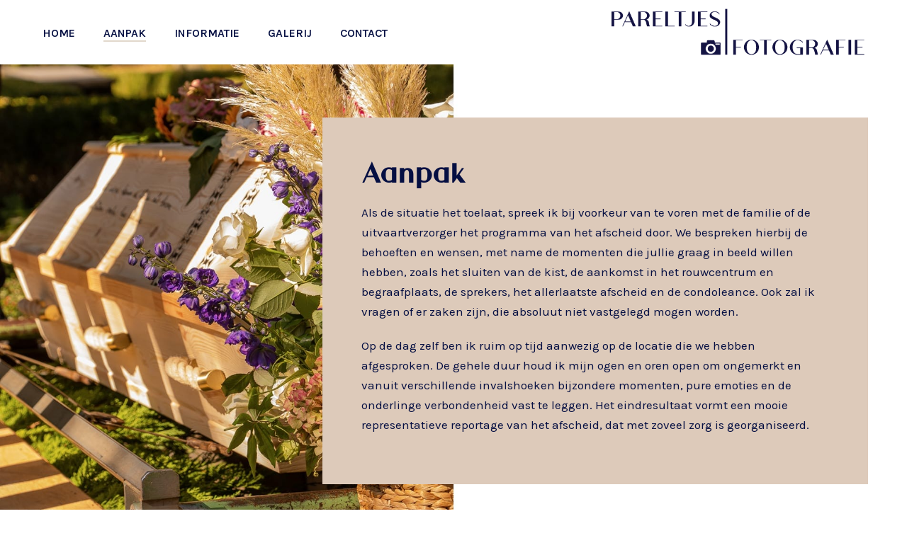

--- FILE ---
content_type: text/html; charset=UTF-8
request_url: https://uitvaarten.pareltjesfotografie.nl/aanpak/
body_size: 15592
content:
<!DOCTYPE html>
<html lang="nl-NL" >
<head>
		<meta charset="UTF-8" /><meta name="viewport" content="width=device-width, initial-scale=1.0, minimum-scale=1.0, maximum-scale=1.0, user-scalable=0" /><meta http-equiv="X-UA-Compatible" content="IE=edge,chrome=1" /><meta name="format-detection" content="telephone=no"><script type="text/javascript">var ajaxurl = "https://uitvaarten.pareltjesfotografie.nl/wp-admin/admin-ajax.php";</script><meta name='robots' content='index, follow, max-image-preview:large, max-snippet:-1, max-video-preview:-1' />
	<style>img:is([sizes="auto" i], [sizes^="auto," i]) { contain-intrinsic-size: 3000px 1500px }</style>
	
		<style id="critical-path-css" type="text/css">
			/* non cached */ body,html{width:100%;height:100%;margin:0;padding:0}.page-preloader{top:0;left:0;z-index:999;position:fixed;height:100%;width:100%;text-align:center}.preloader-preview-area{-webkit-animation-delay:-.2s;animation-delay:-.2s;top:50%;-webkit-transform:translateY(100%);-ms-transform:translateY(100%);transform:translateY(100%);margin-top:10px;max-height:calc(50% - 20px);opacity:1;width:100%;text-align:center;position:absolute}.preloader-logo{max-width:90%;top:50%;-webkit-transform:translateY(-100%);-ms-transform:translateY(-100%);transform:translateY(-100%);margin:-10px auto 0 auto;max-height:calc(50% - 20px);opacity:1;position:relative}.ball-pulse>div{width:15px;height:15px;border-radius:100%;margin:2px;-webkit-animation-fill-mode:both;animation-fill-mode:both;display:inline-block;-webkit-animation:ball-pulse .75s infinite cubic-bezier(.2,.68,.18,1.08);animation:ball-pulse .75s infinite cubic-bezier(.2,.68,.18,1.08)}.ball-pulse>div:nth-child(1){-webkit-animation-delay:-.36s;animation-delay:-.36s}.ball-pulse>div:nth-child(2){-webkit-animation-delay:-.24s;animation-delay:-.24s}.ball-pulse>div:nth-child(3){-webkit-animation-delay:-.12s;animation-delay:-.12s}@-webkit-keyframes ball-pulse{0%{-webkit-transform:scale(1);transform:scale(1);opacity:1}45%{-webkit-transform:scale(.1);transform:scale(.1);opacity:.7}80%{-webkit-transform:scale(1);transform:scale(1);opacity:1}}@keyframes ball-pulse{0%{-webkit-transform:scale(1);transform:scale(1);opacity:1}45%{-webkit-transform:scale(.1);transform:scale(.1);opacity:.7}80%{-webkit-transform:scale(1);transform:scale(1);opacity:1}}.ball-clip-rotate-pulse{position:relative;-webkit-transform:translateY(-15px) translateX(-10px);-ms-transform:translateY(-15px) translateX(-10px);transform:translateY(-15px) translateX(-10px);display:inline-block}.ball-clip-rotate-pulse>div{-webkit-animation-fill-mode:both;animation-fill-mode:both;position:absolute;top:0;left:0;border-radius:100%}.ball-clip-rotate-pulse>div:first-child{height:36px;width:36px;top:7px;left:-7px;-webkit-animation:ball-clip-rotate-pulse-scale 1s 0s cubic-bezier(.09,.57,.49,.9) infinite;animation:ball-clip-rotate-pulse-scale 1s 0s cubic-bezier(.09,.57,.49,.9) infinite}.ball-clip-rotate-pulse>div:last-child{position:absolute;width:50px;height:50px;left:-16px;top:-2px;background:0 0;border:2px solid;-webkit-animation:ball-clip-rotate-pulse-rotate 1s 0s cubic-bezier(.09,.57,.49,.9) infinite;animation:ball-clip-rotate-pulse-rotate 1s 0s cubic-bezier(.09,.57,.49,.9) infinite;-webkit-animation-duration:1s;animation-duration:1s}@-webkit-keyframes ball-clip-rotate-pulse-rotate{0%{-webkit-transform:rotate(0) scale(1);transform:rotate(0) scale(1)}50%{-webkit-transform:rotate(180deg) scale(.6);transform:rotate(180deg) scale(.6)}100%{-webkit-transform:rotate(360deg) scale(1);transform:rotate(360deg) scale(1)}}@keyframes ball-clip-rotate-pulse-rotate{0%{-webkit-transform:rotate(0) scale(1);transform:rotate(0) scale(1)}50%{-webkit-transform:rotate(180deg) scale(.6);transform:rotate(180deg) scale(.6)}100%{-webkit-transform:rotate(360deg) scale(1);transform:rotate(360deg) scale(1)}}@-webkit-keyframes ball-clip-rotate-pulse-scale{30%{-webkit-transform:scale(.3);transform:scale(.3)}100%{-webkit-transform:scale(1);transform:scale(1)}}@keyframes ball-clip-rotate-pulse-scale{30%{-webkit-transform:scale(.3);transform:scale(.3)}100%{-webkit-transform:scale(1);transform:scale(1)}}@-webkit-keyframes square-spin{25%{-webkit-transform:perspective(100px) rotateX(180deg) rotateY(0);transform:perspective(100px) rotateX(180deg) rotateY(0)}50%{-webkit-transform:perspective(100px) rotateX(180deg) rotateY(180deg);transform:perspective(100px) rotateX(180deg) rotateY(180deg)}75%{-webkit-transform:perspective(100px) rotateX(0) rotateY(180deg);transform:perspective(100px) rotateX(0) rotateY(180deg)}100%{-webkit-transform:perspective(100px) rotateX(0) rotateY(0);transform:perspective(100px) rotateX(0) rotateY(0)}}@keyframes square-spin{25%{-webkit-transform:perspective(100px) rotateX(180deg) rotateY(0);transform:perspective(100px) rotateX(180deg) rotateY(0)}50%{-webkit-transform:perspective(100px) rotateX(180deg) rotateY(180deg);transform:perspective(100px) rotateX(180deg) rotateY(180deg)}75%{-webkit-transform:perspective(100px) rotateX(0) rotateY(180deg);transform:perspective(100px) rotateX(0) rotateY(180deg)}100%{-webkit-transform:perspective(100px) rotateX(0) rotateY(0);transform:perspective(100px) rotateX(0) rotateY(0)}}.square-spin{display:inline-block}.square-spin>div{-webkit-animation-fill-mode:both;animation-fill-mode:both;width:50px;height:50px;-webkit-animation:square-spin 3s 0s cubic-bezier(.09,.57,.49,.9) infinite;animation:square-spin 3s 0s cubic-bezier(.09,.57,.49,.9) infinite}.cube-transition{position:relative;-webkit-transform:translate(-25px,-25px);-ms-transform:translate(-25px,-25px);transform:translate(-25px,-25px);display:inline-block}.cube-transition>div{-webkit-animation-fill-mode:both;animation-fill-mode:both;width:15px;height:15px;position:absolute;top:-5px;left:-5px;-webkit-animation:cube-transition 1.6s 0s infinite ease-in-out;animation:cube-transition 1.6s 0s infinite ease-in-out}.cube-transition>div:last-child{-webkit-animation-delay:-.8s;animation-delay:-.8s}@-webkit-keyframes cube-transition{25%{-webkit-transform:translateX(50px) scale(.5) rotate(-90deg);transform:translateX(50px) scale(.5) rotate(-90deg)}50%{-webkit-transform:translate(50px,50px) rotate(-180deg);transform:translate(50px,50px) rotate(-180deg)}75%{-webkit-transform:translateY(50px) scale(.5) rotate(-270deg);transform:translateY(50px) scale(.5) rotate(-270deg)}100%{-webkit-transform:rotate(-360deg);transform:rotate(-360deg)}}@keyframes cube-transition{25%{-webkit-transform:translateX(50px) scale(.5) rotate(-90deg);transform:translateX(50px) scale(.5) rotate(-90deg)}50%{-webkit-transform:translate(50px,50px) rotate(-180deg);transform:translate(50px,50px) rotate(-180deg)}75%{-webkit-transform:translateY(50px) scale(.5) rotate(-270deg);transform:translateY(50px) scale(.5) rotate(-270deg)}100%{-webkit-transform:rotate(-360deg);transform:rotate(-360deg)}}.ball-scale>div{border-radius:100%;margin:2px;-webkit-animation-fill-mode:both;animation-fill-mode:both;display:inline-block;height:60px;width:60px;-webkit-animation:ball-scale 1s 0s ease-in-out infinite;animation:ball-scale 1s 0s ease-in-out infinite}@-webkit-keyframes ball-scale{0%{-webkit-transform:scale(0);transform:scale(0)}100%{-webkit-transform:scale(1);transform:scale(1);opacity:0}}@keyframes ball-scale{0%{-webkit-transform:scale(0);transform:scale(0)}100%{-webkit-transform:scale(1);transform:scale(1);opacity:0}}.line-scale>div{-webkit-animation-fill-mode:both;animation-fill-mode:both;display:inline-block;width:5px;height:50px;border-radius:2px;margin:2px}.line-scale>div:nth-child(1){-webkit-animation:line-scale 1s -.5s infinite cubic-bezier(.2,.68,.18,1.08);animation:line-scale 1s -.5s infinite cubic-bezier(.2,.68,.18,1.08)}.line-scale>div:nth-child(2){-webkit-animation:line-scale 1s -.4s infinite cubic-bezier(.2,.68,.18,1.08);animation:line-scale 1s -.4s infinite cubic-bezier(.2,.68,.18,1.08)}.line-scale>div:nth-child(3){-webkit-animation:line-scale 1s -.3s infinite cubic-bezier(.2,.68,.18,1.08);animation:line-scale 1s -.3s infinite cubic-bezier(.2,.68,.18,1.08)}.line-scale>div:nth-child(4){-webkit-animation:line-scale 1s -.2s infinite cubic-bezier(.2,.68,.18,1.08);animation:line-scale 1s -.2s infinite cubic-bezier(.2,.68,.18,1.08)}.line-scale>div:nth-child(5){-webkit-animation:line-scale 1s -.1s infinite cubic-bezier(.2,.68,.18,1.08);animation:line-scale 1s -.1s infinite cubic-bezier(.2,.68,.18,1.08)}@-webkit-keyframes line-scale{0%{-webkit-transform:scaley(1);transform:scaley(1)}50%{-webkit-transform:scaley(.4);transform:scaley(.4)}100%{-webkit-transform:scaley(1);transform:scaley(1)}}@keyframes line-scale{0%{-webkit-transform:scaley(1);transform:scaley(1)}50%{-webkit-transform:scaley(.4);transform:scaley(.4)}100%{-webkit-transform:scaley(1);transform:scaley(1)}}.ball-scale-multiple{position:relative;-webkit-transform:translateY(30px);-ms-transform:translateY(30px);transform:translateY(30px);display:inline-block}.ball-scale-multiple>div{border-radius:100%;-webkit-animation-fill-mode:both;animation-fill-mode:both;margin:2px;position:absolute;left:-30px;top:0;opacity:0;margin:0;width:50px;height:50px;-webkit-animation:ball-scale-multiple 1s 0s linear infinite;animation:ball-scale-multiple 1s 0s linear infinite}.ball-scale-multiple>div:nth-child(2){-webkit-animation-delay:-.2s;animation-delay:-.2s}.ball-scale-multiple>div:nth-child(3){-webkit-animation-delay:-.2s;animation-delay:-.2s}@-webkit-keyframes ball-scale-multiple{0%{-webkit-transform:scale(0);transform:scale(0);opacity:0}5%{opacity:1}100%{-webkit-transform:scale(1);transform:scale(1);opacity:0}}@keyframes ball-scale-multiple{0%{-webkit-transform:scale(0);transform:scale(0);opacity:0}5%{opacity:1}100%{-webkit-transform:scale(1);transform:scale(1);opacity:0}}.ball-pulse-sync{display:inline-block}.ball-pulse-sync>div{width:15px;height:15px;border-radius:100%;margin:2px;-webkit-animation-fill-mode:both;animation-fill-mode:both;display:inline-block}.ball-pulse-sync>div:nth-child(1){-webkit-animation:ball-pulse-sync .6s -.21s infinite ease-in-out;animation:ball-pulse-sync .6s -.21s infinite ease-in-out}.ball-pulse-sync>div:nth-child(2){-webkit-animation:ball-pulse-sync .6s -.14s infinite ease-in-out;animation:ball-pulse-sync .6s -.14s infinite ease-in-out}.ball-pulse-sync>div:nth-child(3){-webkit-animation:ball-pulse-sync .6s -70ms infinite ease-in-out;animation:ball-pulse-sync .6s -70ms infinite ease-in-out}@-webkit-keyframes ball-pulse-sync{33%{-webkit-transform:translateY(10px);transform:translateY(10px)}66%{-webkit-transform:translateY(-10px);transform:translateY(-10px)}100%{-webkit-transform:translateY(0);transform:translateY(0)}}@keyframes ball-pulse-sync{33%{-webkit-transform:translateY(10px);transform:translateY(10px)}66%{-webkit-transform:translateY(-10px);transform:translateY(-10px)}100%{-webkit-transform:translateY(0);transform:translateY(0)}}.transparent-circle{display:inline-block;border-top:.5em solid rgba(255,255,255,.2);border-right:.5em solid rgba(255,255,255,.2);border-bottom:.5em solid rgba(255,255,255,.2);border-left:.5em solid #fff;-webkit-transform:translateZ(0);transform:translateZ(0);-webkit-animation:transparent-circle 1.1s infinite linear;animation:transparent-circle 1.1s infinite linear;width:50px;height:50px;border-radius:50%}.transparent-circle:after{border-radius:50%;width:10em;height:10em}@-webkit-keyframes transparent-circle{0%{-webkit-transform:rotate(0);transform:rotate(0)}100%{-webkit-transform:rotate(360deg);transform:rotate(360deg)}}@keyframes transparent-circle{0%{-webkit-transform:rotate(0);transform:rotate(0)}100%{-webkit-transform:rotate(360deg);transform:rotate(360deg)}}.ball-spin-fade-loader{position:relative;top:-10px;left:-10px;display:inline-block}.ball-spin-fade-loader>div{width:15px;height:15px;border-radius:100%;margin:2px;-webkit-animation-fill-mode:both;animation-fill-mode:both;position:absolute;-webkit-animation:ball-spin-fade-loader 1s infinite linear;animation:ball-spin-fade-loader 1s infinite linear}.ball-spin-fade-loader>div:nth-child(1){top:25px;left:0;animation-delay:-.84s;-webkit-animation-delay:-.84s}.ball-spin-fade-loader>div:nth-child(2){top:17.05px;left:17.05px;animation-delay:-.72s;-webkit-animation-delay:-.72s}.ball-spin-fade-loader>div:nth-child(3){top:0;left:25px;animation-delay:-.6s;-webkit-animation-delay:-.6s}.ball-spin-fade-loader>div:nth-child(4){top:-17.05px;left:17.05px;animation-delay:-.48s;-webkit-animation-delay:-.48s}.ball-spin-fade-loader>div:nth-child(5){top:-25px;left:0;animation-delay:-.36s;-webkit-animation-delay:-.36s}.ball-spin-fade-loader>div:nth-child(6){top:-17.05px;left:-17.05px;animation-delay:-.24s;-webkit-animation-delay:-.24s}.ball-spin-fade-loader>div:nth-child(7){top:0;left:-25px;animation-delay:-.12s;-webkit-animation-delay:-.12s}.ball-spin-fade-loader>div:nth-child(8){top:17.05px;left:-17.05px;animation-delay:0s;-webkit-animation-delay:0s}@-webkit-keyframes ball-spin-fade-loader{50%{opacity:.3;-webkit-transform:scale(.4);transform:scale(.4)}100%{opacity:1;-webkit-transform:scale(1);transform:scale(1)}}@keyframes ball-spin-fade-loader{50%{opacity:.3;-webkit-transform:scale(.4);transform:scale(.4)}100%{opacity:1;-webkit-transform:scale(1);transform:scale(1)}}		</style>

		
	<!-- This site is optimized with the Yoast SEO plugin v26.7 - https://yoast.com/wordpress/plugins/seo/ -->
	<title>Aanpak | uitvaartfotograaf Rita | Pareltjes Fotografie</title>
	<meta name="description" content="Lees meer over mijn aanpak als uitvaartfotograaf en hoe het proces voor een uitvaart-shoot in zijn werk gaat." />
	<link rel="canonical" href="https://uitvaarten.pareltjesfotografie.nl/aanpak/" />
	<meta property="og:locale" content="nl_NL" />
	<meta property="og:type" content="article" />
	<meta property="og:title" content="Aanpak | uitvaartfotograaf Rita | Pareltjes Fotografie" />
	<meta property="og:description" content="Lees meer over mijn aanpak als uitvaartfotograaf en hoe het proces voor een uitvaart-shoot in zijn werk gaat." />
	<meta property="og:url" content="https://uitvaarten.pareltjesfotografie.nl/aanpak/" />
	<meta property="og:site_name" content="Uitvaarten | Pareltjes Fotografie" />
	<meta property="article:modified_time" content="2021-10-07T11:14:14+00:00" />
	<meta name="twitter:card" content="summary_large_image" />
	<meta name="twitter:label1" content="Geschatte leestijd" />
	<meta name="twitter:data1" content="2 minuten" />
	<script type="application/ld+json" class="yoast-schema-graph">{"@context":"https://schema.org","@graph":[{"@type":"WebPage","@id":"https://uitvaarten.pareltjesfotografie.nl/aanpak/","url":"https://uitvaarten.pareltjesfotografie.nl/aanpak/","name":"Aanpak | uitvaartfotograaf Rita | Pareltjes Fotografie","isPartOf":{"@id":"https://uitvaarten.pareltjesfotografie.nl/#website"},"datePublished":"2021-02-14T10:37:27+00:00","dateModified":"2021-10-07T11:14:14+00:00","description":"Lees meer over mijn aanpak als uitvaartfotograaf en hoe het proces voor een uitvaart-shoot in zijn werk gaat.","breadcrumb":{"@id":"https://uitvaarten.pareltjesfotografie.nl/aanpak/#breadcrumb"},"inLanguage":"nl-NL","potentialAction":[{"@type":"ReadAction","target":["https://uitvaarten.pareltjesfotografie.nl/aanpak/"]}]},{"@type":"BreadcrumbList","@id":"https://uitvaarten.pareltjesfotografie.nl/aanpak/#breadcrumb","itemListElement":[{"@type":"ListItem","position":1,"name":"Home","item":"https://uitvaarten.pareltjesfotografie.nl/"},{"@type":"ListItem","position":2,"name":"Aanpak"}]},{"@type":"WebSite","@id":"https://uitvaarten.pareltjesfotografie.nl/#website","url":"https://uitvaarten.pareltjesfotografie.nl/","name":"Uitvaarten | Pareltjes Fotografie","description":"Just another WordPress site","potentialAction":[{"@type":"SearchAction","target":{"@type":"EntryPoint","urlTemplate":"https://uitvaarten.pareltjesfotografie.nl/?s={search_term_string}"},"query-input":{"@type":"PropertyValueSpecification","valueRequired":true,"valueName":"search_term_string"}}],"inLanguage":"nl-NL"}]}</script>
	<!-- / Yoast SEO plugin. -->


<link href='https://fonts.gstatic.com' crossorigin rel='preconnect' />
<link rel="alternate" type="application/rss+xml" title="Uitvaarten | Pareltjes Fotografie &raquo; feed" href="https://uitvaarten.pareltjesfotografie.nl/feed/" />
<link rel="alternate" type="application/rss+xml" title="Uitvaarten | Pareltjes Fotografie &raquo; reacties feed" href="https://uitvaarten.pareltjesfotografie.nl/comments/feed/" />

<link rel="shortcut icon" href="https://uitvaarten.pareltjesfotografie.nl/wp-content/uploads/2021/02/fav-uitvaarten-pareltjes-fotografie.jpg"  />
<link rel="apple-touch-icon-precomposed" href="https://uitvaarten.pareltjesfotografie.nl/wp-content/uploads/2021/02/fav-uitvaarten-pareltjes-fotografie.jpg">
<link rel="apple-touch-icon-precomposed" sizes="114x114" href="https://uitvaarten.pareltjesfotografie.nl/wp-content/uploads/2021/02/fav-uitvaarten-pareltjes-fotografie.jpg">
<link rel="apple-touch-icon-precomposed" sizes="72x72" href="https://uitvaarten.pareltjesfotografie.nl/wp-content/uploads/2021/02/fav-uitvaarten-pareltjes-fotografie.jpg">
<link rel="apple-touch-icon-precomposed" sizes="144x144" href="https://uitvaarten.pareltjesfotografie.nl/wp-content/uploads/2021/02/fav-uitvaarten-pareltjes-fotografie.jpg">
<script type="text/javascript">window.abb = {};php = {};window.PHP = {};PHP.ajax = "https://uitvaarten.pareltjesfotografie.nl/wp-admin/admin-ajax.php";PHP.wp_p_id = "93";var mk_header_parallax, mk_banner_parallax, mk_page_parallax, mk_footer_parallax, mk_body_parallax;var mk_images_dir = "https://uitvaarten.pareltjesfotografie.nl/wp-content/themes/jupiter/assets/images",mk_theme_js_path = "https://uitvaarten.pareltjesfotografie.nl/wp-content/themes/jupiter/assets/js",mk_theme_dir = "https://uitvaarten.pareltjesfotografie.nl/wp-content/themes/jupiter",mk_captcha_placeholder = "Enter Captcha",mk_captcha_invalid_txt = "Invalid. Try again.",mk_captcha_correct_txt = "Captcha correct.",mk_responsive_nav_width = 1200,mk_vertical_header_back = "Back",mk_vertical_header_anim = "1",mk_check_rtl = true,mk_grid_width = 1200,mk_ajax_search_option = "disable",mk_preloader_bg_color = "#050f42",mk_accent_color = "#050f42",mk_go_to_top =  "true",mk_smooth_scroll =  "true",mk_show_background_video =  "true",mk_preloader_bar_color = "#050f42",mk_preloader_logo = "";var mk_header_parallax = false,mk_banner_parallax = false,mk_footer_parallax = false,mk_body_parallax = false,mk_no_more_posts = "No More Posts",mk_typekit_id   = "",mk_google_fonts = ["Karla:100italic,200italic,300italic,400italic,500italic,600italic,700italic,800italic,900italic,100,200,300,400,500,600,700,800,900"],mk_global_lazyload = true;</script><link rel='stylesheet' id='wp-block-library-css' href='https://uitvaarten.pareltjesfotografie.nl/wp-includes/css/dist/block-library/style.min.css?ver=6.8.3' type='text/css' media='all' />
<style id='wp-block-library-theme-inline-css' type='text/css'>
.wp-block-audio :where(figcaption){color:#555;font-size:13px;text-align:center}.is-dark-theme .wp-block-audio :where(figcaption){color:#ffffffa6}.wp-block-audio{margin:0 0 1em}.wp-block-code{border:1px solid #ccc;border-radius:4px;font-family:Menlo,Consolas,monaco,monospace;padding:.8em 1em}.wp-block-embed :where(figcaption){color:#555;font-size:13px;text-align:center}.is-dark-theme .wp-block-embed :where(figcaption){color:#ffffffa6}.wp-block-embed{margin:0 0 1em}.blocks-gallery-caption{color:#555;font-size:13px;text-align:center}.is-dark-theme .blocks-gallery-caption{color:#ffffffa6}:root :where(.wp-block-image figcaption){color:#555;font-size:13px;text-align:center}.is-dark-theme :root :where(.wp-block-image figcaption){color:#ffffffa6}.wp-block-image{margin:0 0 1em}.wp-block-pullquote{border-bottom:4px solid;border-top:4px solid;color:currentColor;margin-bottom:1.75em}.wp-block-pullquote cite,.wp-block-pullquote footer,.wp-block-pullquote__citation{color:currentColor;font-size:.8125em;font-style:normal;text-transform:uppercase}.wp-block-quote{border-left:.25em solid;margin:0 0 1.75em;padding-left:1em}.wp-block-quote cite,.wp-block-quote footer{color:currentColor;font-size:.8125em;font-style:normal;position:relative}.wp-block-quote:where(.has-text-align-right){border-left:none;border-right:.25em solid;padding-left:0;padding-right:1em}.wp-block-quote:where(.has-text-align-center){border:none;padding-left:0}.wp-block-quote.is-large,.wp-block-quote.is-style-large,.wp-block-quote:where(.is-style-plain){border:none}.wp-block-search .wp-block-search__label{font-weight:700}.wp-block-search__button{border:1px solid #ccc;padding:.375em .625em}:where(.wp-block-group.has-background){padding:1.25em 2.375em}.wp-block-separator.has-css-opacity{opacity:.4}.wp-block-separator{border:none;border-bottom:2px solid;margin-left:auto;margin-right:auto}.wp-block-separator.has-alpha-channel-opacity{opacity:1}.wp-block-separator:not(.is-style-wide):not(.is-style-dots){width:100px}.wp-block-separator.has-background:not(.is-style-dots){border-bottom:none;height:1px}.wp-block-separator.has-background:not(.is-style-wide):not(.is-style-dots){height:2px}.wp-block-table{margin:0 0 1em}.wp-block-table td,.wp-block-table th{word-break:normal}.wp-block-table :where(figcaption){color:#555;font-size:13px;text-align:center}.is-dark-theme .wp-block-table :where(figcaption){color:#ffffffa6}.wp-block-video :where(figcaption){color:#555;font-size:13px;text-align:center}.is-dark-theme .wp-block-video :where(figcaption){color:#ffffffa6}.wp-block-video{margin:0 0 1em}:root :where(.wp-block-template-part.has-background){margin-bottom:0;margin-top:0;padding:1.25em 2.375em}
</style>
<style id='classic-theme-styles-inline-css' type='text/css'>
/*! This file is auto-generated */
.wp-block-button__link{color:#fff;background-color:#32373c;border-radius:9999px;box-shadow:none;text-decoration:none;padding:calc(.667em + 2px) calc(1.333em + 2px);font-size:1.125em}.wp-block-file__button{background:#32373c;color:#fff;text-decoration:none}
</style>
<style id='global-styles-inline-css' type='text/css'>
:root{--wp--preset--aspect-ratio--square: 1;--wp--preset--aspect-ratio--4-3: 4/3;--wp--preset--aspect-ratio--3-4: 3/4;--wp--preset--aspect-ratio--3-2: 3/2;--wp--preset--aspect-ratio--2-3: 2/3;--wp--preset--aspect-ratio--16-9: 16/9;--wp--preset--aspect-ratio--9-16: 9/16;--wp--preset--color--black: #000000;--wp--preset--color--cyan-bluish-gray: #abb8c3;--wp--preset--color--white: #ffffff;--wp--preset--color--pale-pink: #f78da7;--wp--preset--color--vivid-red: #cf2e2e;--wp--preset--color--luminous-vivid-orange: #ff6900;--wp--preset--color--luminous-vivid-amber: #fcb900;--wp--preset--color--light-green-cyan: #7bdcb5;--wp--preset--color--vivid-green-cyan: #00d084;--wp--preset--color--pale-cyan-blue: #8ed1fc;--wp--preset--color--vivid-cyan-blue: #0693e3;--wp--preset--color--vivid-purple: #9b51e0;--wp--preset--gradient--vivid-cyan-blue-to-vivid-purple: linear-gradient(135deg,rgba(6,147,227,1) 0%,rgb(155,81,224) 100%);--wp--preset--gradient--light-green-cyan-to-vivid-green-cyan: linear-gradient(135deg,rgb(122,220,180) 0%,rgb(0,208,130) 100%);--wp--preset--gradient--luminous-vivid-amber-to-luminous-vivid-orange: linear-gradient(135deg,rgba(252,185,0,1) 0%,rgba(255,105,0,1) 100%);--wp--preset--gradient--luminous-vivid-orange-to-vivid-red: linear-gradient(135deg,rgba(255,105,0,1) 0%,rgb(207,46,46) 100%);--wp--preset--gradient--very-light-gray-to-cyan-bluish-gray: linear-gradient(135deg,rgb(238,238,238) 0%,rgb(169,184,195) 100%);--wp--preset--gradient--cool-to-warm-spectrum: linear-gradient(135deg,rgb(74,234,220) 0%,rgb(151,120,209) 20%,rgb(207,42,186) 40%,rgb(238,44,130) 60%,rgb(251,105,98) 80%,rgb(254,248,76) 100%);--wp--preset--gradient--blush-light-purple: linear-gradient(135deg,rgb(255,206,236) 0%,rgb(152,150,240) 100%);--wp--preset--gradient--blush-bordeaux: linear-gradient(135deg,rgb(254,205,165) 0%,rgb(254,45,45) 50%,rgb(107,0,62) 100%);--wp--preset--gradient--luminous-dusk: linear-gradient(135deg,rgb(255,203,112) 0%,rgb(199,81,192) 50%,rgb(65,88,208) 100%);--wp--preset--gradient--pale-ocean: linear-gradient(135deg,rgb(255,245,203) 0%,rgb(182,227,212) 50%,rgb(51,167,181) 100%);--wp--preset--gradient--electric-grass: linear-gradient(135deg,rgb(202,248,128) 0%,rgb(113,206,126) 100%);--wp--preset--gradient--midnight: linear-gradient(135deg,rgb(2,3,129) 0%,rgb(40,116,252) 100%);--wp--preset--font-size--small: 13px;--wp--preset--font-size--medium: 20px;--wp--preset--font-size--large: 36px;--wp--preset--font-size--x-large: 42px;--wp--preset--spacing--20: 0.44rem;--wp--preset--spacing--30: 0.67rem;--wp--preset--spacing--40: 1rem;--wp--preset--spacing--50: 1.5rem;--wp--preset--spacing--60: 2.25rem;--wp--preset--spacing--70: 3.38rem;--wp--preset--spacing--80: 5.06rem;--wp--preset--shadow--natural: 6px 6px 9px rgba(0, 0, 0, 0.2);--wp--preset--shadow--deep: 12px 12px 50px rgba(0, 0, 0, 0.4);--wp--preset--shadow--sharp: 6px 6px 0px rgba(0, 0, 0, 0.2);--wp--preset--shadow--outlined: 6px 6px 0px -3px rgba(255, 255, 255, 1), 6px 6px rgba(0, 0, 0, 1);--wp--preset--shadow--crisp: 6px 6px 0px rgba(0, 0, 0, 1);}:where(.is-layout-flex){gap: 0.5em;}:where(.is-layout-grid){gap: 0.5em;}body .is-layout-flex{display: flex;}.is-layout-flex{flex-wrap: wrap;align-items: center;}.is-layout-flex > :is(*, div){margin: 0;}body .is-layout-grid{display: grid;}.is-layout-grid > :is(*, div){margin: 0;}:where(.wp-block-columns.is-layout-flex){gap: 2em;}:where(.wp-block-columns.is-layout-grid){gap: 2em;}:where(.wp-block-post-template.is-layout-flex){gap: 1.25em;}:where(.wp-block-post-template.is-layout-grid){gap: 1.25em;}.has-black-color{color: var(--wp--preset--color--black) !important;}.has-cyan-bluish-gray-color{color: var(--wp--preset--color--cyan-bluish-gray) !important;}.has-white-color{color: var(--wp--preset--color--white) !important;}.has-pale-pink-color{color: var(--wp--preset--color--pale-pink) !important;}.has-vivid-red-color{color: var(--wp--preset--color--vivid-red) !important;}.has-luminous-vivid-orange-color{color: var(--wp--preset--color--luminous-vivid-orange) !important;}.has-luminous-vivid-amber-color{color: var(--wp--preset--color--luminous-vivid-amber) !important;}.has-light-green-cyan-color{color: var(--wp--preset--color--light-green-cyan) !important;}.has-vivid-green-cyan-color{color: var(--wp--preset--color--vivid-green-cyan) !important;}.has-pale-cyan-blue-color{color: var(--wp--preset--color--pale-cyan-blue) !important;}.has-vivid-cyan-blue-color{color: var(--wp--preset--color--vivid-cyan-blue) !important;}.has-vivid-purple-color{color: var(--wp--preset--color--vivid-purple) !important;}.has-black-background-color{background-color: var(--wp--preset--color--black) !important;}.has-cyan-bluish-gray-background-color{background-color: var(--wp--preset--color--cyan-bluish-gray) !important;}.has-white-background-color{background-color: var(--wp--preset--color--white) !important;}.has-pale-pink-background-color{background-color: var(--wp--preset--color--pale-pink) !important;}.has-vivid-red-background-color{background-color: var(--wp--preset--color--vivid-red) !important;}.has-luminous-vivid-orange-background-color{background-color: var(--wp--preset--color--luminous-vivid-orange) !important;}.has-luminous-vivid-amber-background-color{background-color: var(--wp--preset--color--luminous-vivid-amber) !important;}.has-light-green-cyan-background-color{background-color: var(--wp--preset--color--light-green-cyan) !important;}.has-vivid-green-cyan-background-color{background-color: var(--wp--preset--color--vivid-green-cyan) !important;}.has-pale-cyan-blue-background-color{background-color: var(--wp--preset--color--pale-cyan-blue) !important;}.has-vivid-cyan-blue-background-color{background-color: var(--wp--preset--color--vivid-cyan-blue) !important;}.has-vivid-purple-background-color{background-color: var(--wp--preset--color--vivid-purple) !important;}.has-black-border-color{border-color: var(--wp--preset--color--black) !important;}.has-cyan-bluish-gray-border-color{border-color: var(--wp--preset--color--cyan-bluish-gray) !important;}.has-white-border-color{border-color: var(--wp--preset--color--white) !important;}.has-pale-pink-border-color{border-color: var(--wp--preset--color--pale-pink) !important;}.has-vivid-red-border-color{border-color: var(--wp--preset--color--vivid-red) !important;}.has-luminous-vivid-orange-border-color{border-color: var(--wp--preset--color--luminous-vivid-orange) !important;}.has-luminous-vivid-amber-border-color{border-color: var(--wp--preset--color--luminous-vivid-amber) !important;}.has-light-green-cyan-border-color{border-color: var(--wp--preset--color--light-green-cyan) !important;}.has-vivid-green-cyan-border-color{border-color: var(--wp--preset--color--vivid-green-cyan) !important;}.has-pale-cyan-blue-border-color{border-color: var(--wp--preset--color--pale-cyan-blue) !important;}.has-vivid-cyan-blue-border-color{border-color: var(--wp--preset--color--vivid-cyan-blue) !important;}.has-vivid-purple-border-color{border-color: var(--wp--preset--color--vivid-purple) !important;}.has-vivid-cyan-blue-to-vivid-purple-gradient-background{background: var(--wp--preset--gradient--vivid-cyan-blue-to-vivid-purple) !important;}.has-light-green-cyan-to-vivid-green-cyan-gradient-background{background: var(--wp--preset--gradient--light-green-cyan-to-vivid-green-cyan) !important;}.has-luminous-vivid-amber-to-luminous-vivid-orange-gradient-background{background: var(--wp--preset--gradient--luminous-vivid-amber-to-luminous-vivid-orange) !important;}.has-luminous-vivid-orange-to-vivid-red-gradient-background{background: var(--wp--preset--gradient--luminous-vivid-orange-to-vivid-red) !important;}.has-very-light-gray-to-cyan-bluish-gray-gradient-background{background: var(--wp--preset--gradient--very-light-gray-to-cyan-bluish-gray) !important;}.has-cool-to-warm-spectrum-gradient-background{background: var(--wp--preset--gradient--cool-to-warm-spectrum) !important;}.has-blush-light-purple-gradient-background{background: var(--wp--preset--gradient--blush-light-purple) !important;}.has-blush-bordeaux-gradient-background{background: var(--wp--preset--gradient--blush-bordeaux) !important;}.has-luminous-dusk-gradient-background{background: var(--wp--preset--gradient--luminous-dusk) !important;}.has-pale-ocean-gradient-background{background: var(--wp--preset--gradient--pale-ocean) !important;}.has-electric-grass-gradient-background{background: var(--wp--preset--gradient--electric-grass) !important;}.has-midnight-gradient-background{background: var(--wp--preset--gradient--midnight) !important;}.has-small-font-size{font-size: var(--wp--preset--font-size--small) !important;}.has-medium-font-size{font-size: var(--wp--preset--font-size--medium) !important;}.has-large-font-size{font-size: var(--wp--preset--font-size--large) !important;}.has-x-large-font-size{font-size: var(--wp--preset--font-size--x-large) !important;}
:where(.wp-block-post-template.is-layout-flex){gap: 1.25em;}:where(.wp-block-post-template.is-layout-grid){gap: 1.25em;}
:where(.wp-block-columns.is-layout-flex){gap: 2em;}:where(.wp-block-columns.is-layout-grid){gap: 2em;}
:root :where(.wp-block-pullquote){font-size: 1.5em;line-height: 1.6;}
</style>
<link rel='stylesheet' id='uaf_client_css-css' href='https://uitvaarten.pareltjesfotografie.nl/wp-content/uploads/useanyfont/uaf.css?ver=1768005488' type='text/css' media='all' />
<link rel='stylesheet' id='theme-styles-css' href='https://uitvaarten.pareltjesfotografie.nl/wp-content/themes/jupiter/assets/stylesheet/min/full-styles.6.10.6.css?ver=1693589767' type='text/css' media='all' />
<style id='theme-styles-inline-css' type='text/css'>

			#wpadminbar {
				-webkit-backface-visibility: hidden;
				backface-visibility: hidden;
				-webkit-perspective: 1000;
				-ms-perspective: 1000;
				perspective: 1000;
				-webkit-transform: translateZ(0px);
				-ms-transform: translateZ(0px);
				transform: translateZ(0px);
			}
			@media screen and (max-width: 600px) {
				#wpadminbar {
					position: fixed !important;
				}
			}
		
body { background-color:#fff; } .hb-custom-header #mk-page-introduce, #mk-page-introduce { background-color:#f7f7f7;background-size:cover;-webkit-background-size:cover;-moz-background-size:cover; } .hb-custom-header > div, .mk-header-bg { background-color:#fff; } .mk-classic-nav-bg { background-color:#fff; } .master-holder-bg { background-color:#fff; } #mk-footer { background-color:#3d4045; } #mk-boxed-layout { -webkit-box-shadow:0 0 px rgba(0, 0, 0, ); -moz-box-shadow:0 0 px rgba(0, 0, 0, ); box-shadow:0 0 px rgba(0, 0, 0, ); } .mk-news-tab .mk-tabs-tabs .is-active a, .mk-fancy-title.pattern-style span, .mk-fancy-title.pattern-style.color-gradient span:after, .page-bg-color { background-color:#fff; } .page-title { font-size:20px; color:#4d4d4d; text-transform:uppercase; font-weight:400; letter-spacing:2px; } .page-subtitle { font-size:14px; line-height:100%; color:#a3a3a3; font-size:14px; text-transform:none; } .header-style-1 .mk-header-padding-wrapper, .header-style-2 .mk-header-padding-wrapper, .header-style-3 .mk-header-padding-wrapper { padding-top:91px; } .mk-process-steps[max-width~="950px"] ul::before { display:none !important; } .mk-process-steps[max-width~="950px"] li { margin-bottom:30px !important; width:100% !important; text-align:center; } .mk-event-countdown-ul[max-width~="750px"] li { width:90%; display:block; margin:0 auto 15px; } body, p:not(.form-row):not(.woocommerce-mini-cart__empty-message):not(.woocommerce-mini-cart__total):not(.woocommerce-mini-cart__buttons):not(.mk-product-total-name):not(.woocommerce-result-count), .woocommerce-customer-details address, a, textarea,input,select,button, #mk-page-introduce, .the-title, .mk-edge-title, .edge-title, .mk-edge-desc, .edge-desc, .main-navigation-ul, .mk-vm-menuwrapper, #mk-footer-navigation ul li a, .vm-header-copyright, .mk-footer-copyright, .mk-content-box, .filter-portfolio a, .mk-button, .mk-blockquote, .mk-pricing-table .mk-offer-title, .mk-pricing-table .mk-pricing-plan, .mk-pricing-table .mk-pricing-price, .mk-tabs-tabs a, .mk-accordion-tab, .mk-toggle-title, .mk-dropcaps, .price, .mk-imagebox, .mk-event-countdown, .mk-fancy-title, .mk-button-gradient, .mk-iconBox-gradient, .mk-custom-box, .mk-ornamental-title, .mk-subscribe, .mk-timeline, .mk-blog-container .mk-blog-meta .the-title, .post .blog-single-title, .mk-blog-hero .content-holder .the-title, .blog-blockquote-content, .blog-twitter-content, .mk-blog-container .mk-blog-meta .the-excerpt p, .mk-single-content p, .mk-employees .mk-employee-item .team-info-wrapper .team-member-name, .mk-testimonial-quote, .mk-contact-form, .mk-contact-form input,.mk-contact-form button, .mk-box-icon .icon-box-title { font-family:Karla } @font-face { font-family:'star'; src:url('https://uitvaarten.pareltjesfotografie.nl/wp-content/themes/jupiter/assets/stylesheet/fonts/star/font.eot'); src:url('https://uitvaarten.pareltjesfotografie.nl/wp-content/themes/jupiter/assets/stylesheet/fonts/star/font.eot?#iefix') format('embedded-opentype'), url('https://uitvaarten.pareltjesfotografie.nl/wp-content/themes/jupiter/assets/stylesheet/fonts/star/font.woff') format('woff'), url('https://uitvaarten.pareltjesfotografie.nl/wp-content/themes/jupiter/assets/stylesheet/fonts/star/font.ttf') format('truetype'), url('https://uitvaarten.pareltjesfotografie.nl/wp-content/themes/jupiter/assets/stylesheet/fonts/star/font.svg#star') format('svg'); font-weight:normal; font-style:normal; } @font-face { font-family:'WooCommerce'; src:url('https://uitvaarten.pareltjesfotografie.nl/wp-content/themes/jupiter/assets/stylesheet/fonts/woocommerce/font.eot'); src:url('https://uitvaarten.pareltjesfotografie.nl/wp-content/themes/jupiter/assets/stylesheet/fonts/woocommerce/font.eot?#iefix') format('embedded-opentype'), url('https://uitvaarten.pareltjesfotografie.nl/wp-content/themes/jupiter/assets/stylesheet/fonts/woocommerce/font.woff') format('woff'), url('https://uitvaarten.pareltjesfotografie.nl/wp-content/themes/jupiter/assets/stylesheet/fonts/woocommerce/font.ttf') format('truetype'), url('https://uitvaarten.pareltjesfotografie.nl/wp-content/themes/jupiter/assets/stylesheet/fonts/woocommerce/font.svg#WooCommerce') format('svg'); font-weight:normal; font-style:normal; }#sub-footer .mk-footer-copyright { float:none !important; display:block !important; text-align:center !important; } .mk-gallery .hover-slow_zoom .item-holder .mk-image-lightbox { pointer-events:none;!important; } @media only screen and (max-width:765px) { h1 { font-size:32px!important; } h3 { font-size:26px!important; } } h4 { font-family:"Athena-Regular"!important; } .wpcf7-form .wpcf7-text, .wpcf7-form .wpcf7-textarea { width:100%!important; } .grecaptcha-badge { display:none!important; }
</style>
<link rel='stylesheet' id='mkhb-render-css' href='https://uitvaarten.pareltjesfotografie.nl/wp-content/themes/jupiter/header-builder/includes/assets/css/mkhb-render.css?ver=6.10.6' type='text/css' media='all' />
<link rel='stylesheet' id='mkhb-row-css' href='https://uitvaarten.pareltjesfotografie.nl/wp-content/themes/jupiter/header-builder/includes/assets/css/mkhb-row.css?ver=6.10.6' type='text/css' media='all' />
<link rel='stylesheet' id='mkhb-column-css' href='https://uitvaarten.pareltjesfotografie.nl/wp-content/themes/jupiter/header-builder/includes/assets/css/mkhb-column.css?ver=6.10.6' type='text/css' media='all' />
<link rel='stylesheet' id='theme-options-css' href='https://uitvaarten.pareltjesfotografie.nl/wp-content/uploads/mk_assets/theme-options-production-1753064766.css?ver=1753064764' type='text/css' media='all' />
<link rel='stylesheet' id='jupiter-donut-shortcodes-css' href='https://uitvaarten.pareltjesfotografie.nl/wp-content/plugins/jupiter-donut/assets/css/shortcodes-styles.min.css?ver=1.6.5' type='text/css' media='all' />
<link rel='stylesheet' id='mk-style-css' href='https://uitvaarten.pareltjesfotografie.nl/wp-content/themes/jupiter-child/style.css?ver=6.8.3' type='text/css' media='all' />
<script type="text/javascript" data-noptimize='' data-no-minify='' src="https://uitvaarten.pareltjesfotografie.nl/wp-content/themes/jupiter/assets/js/plugins/wp-enqueue/min/webfontloader.js?ver=6.8.3" id="mk-webfontloader-js"></script>
<script type="text/javascript" id="mk-webfontloader-js-after">
/* <![CDATA[ */
WebFontConfig = {
	timeout: 2000
}

if ( mk_typekit_id.length > 0 ) {
	WebFontConfig.typekit = {
		id: mk_typekit_id
	}
}

if ( mk_google_fonts.length > 0 ) {
	WebFontConfig.google = {
		families:  mk_google_fonts
	}
}

if ( (mk_google_fonts.length > 0 || mk_typekit_id.length > 0) && navigator.userAgent.indexOf("Speed Insights") == -1) {
	WebFont.load( WebFontConfig );
}
		
/* ]]> */
</script>
<script type="text/javascript" src="https://uitvaarten.pareltjesfotografie.nl/wp-includes/js/jquery/jquery.min.js?ver=3.7.1" id="jquery-core-js"></script>
<script type="text/javascript" src="https://uitvaarten.pareltjesfotografie.nl/wp-includes/js/jquery/jquery-migrate.min.js?ver=3.4.1" id="jquery-migrate-js"></script>
<script></script><link rel="https://api.w.org/" href="https://uitvaarten.pareltjesfotografie.nl/wp-json/" /><link rel="alternate" title="JSON" type="application/json" href="https://uitvaarten.pareltjesfotografie.nl/wp-json/wp/v2/pages/93" /><link rel="EditURI" type="application/rsd+xml" title="RSD" href="https://uitvaarten.pareltjesfotografie.nl/xmlrpc.php?rsd" />
<meta name="generator" content="WordPress 6.8.3" />
<link rel='shortlink' href='https://uitvaarten.pareltjesfotografie.nl/?p=93' />
<link rel="alternate" title="oEmbed (JSON)" type="application/json+oembed" href="https://uitvaarten.pareltjesfotografie.nl/wp-json/oembed/1.0/embed?url=https%3A%2F%2Fuitvaarten.pareltjesfotografie.nl%2Faanpak%2F" />
<link rel="alternate" title="oEmbed (XML)" type="text/xml+oembed" href="https://uitvaarten.pareltjesfotografie.nl/wp-json/oembed/1.0/embed?url=https%3A%2F%2Fuitvaarten.pareltjesfotografie.nl%2Faanpak%2F&#038;format=xml" />
<meta itemprop="author" content="admin" /><meta itemprop="datePublished" content="februari 14, 2021" /><meta itemprop="dateModified" content="oktober 7, 2021" /><meta itemprop="publisher" content="Uitvaarten | Pareltjes Fotografie" /><script> var isTest = false; </script><style type="text/css">.recentcomments a{display:inline !important;padding:0 !important;margin:0 !important;}</style><meta name="generator" content="Powered by WPBakery Page Builder - drag and drop page builder for WordPress."/>
<style data-type="vc_custom-css">.mk-testimonial.simple-style .mk-testimonial-author {
    font-size: 18px!important;
}

.mk-testimonial.simple-style {
    padding-top: 5px!important;
    margin-top: 10px!important;
}</style><meta name="generator" content="Jupiter Child Theme " /><style type="text/css" data-type="vc_shortcodes-custom-css">.vc_custom_1613298998170{margin-bottom: 0px !important;}.vc_custom_1613300304993{margin-bottom: 0px !important;}</style><noscript><style> .wpb_animate_when_almost_visible { opacity: 1; }</style></noscript>	</head>

<body data-rsssl=1 class="wp-singular page-template-default page page-id-93 wp-theme-jupiter wp-child-theme-jupiter-child wpb-js-composer js-comp-ver-8.7.2.1 vc_responsive" itemscope="itemscope" itemtype="https://schema.org/WebPage"  data-adminbar="">
	<div class="mk-body-loader-overlay page-preloader" style="background-color:#050f42;"> <div class="preloader-preview-area">  <div class="ball-scale-multiple">
                            <div style="background-color: #e2d8cc"></div>
                            <div style="background-color: #e2d8cc"></div>
                            <div style="background-color: #e2d8cc"></div>
                        </div>  </div></div>
	<!-- Target for scroll anchors to achieve native browser bahaviour + possible enhancements like smooth scrolling -->
	<div id="top-of-page"></div>

		<div id="mk-boxed-layout">

			<div id="mk-theme-container" >

				 
    <header data-height='90'
                data-sticky-height='55'
                data-responsive-height='90'
                data-transparent-skin=''
                data-header-style='1'
                data-sticky-style='fixed'
                data-sticky-offset='header' id="mk-header-1" class="mk-header header-style-1 header-align-right  toolbar-false menu-hover-5 sticky-style-fixed mk-background-stretch boxed-header " role="banner" itemscope="itemscope" itemtype="https://schema.org/WPHeader" >
                    <div class="mk-header-holder">
                                                <div class="mk-header-inner add-header-height">

                    <div class="mk-header-bg "></div>

                    
                                                <div class="mk-grid header-grid">
                    
                            <div class="mk-header-nav-container one-row-style menu-hover-style-5" role="navigation" itemscope="itemscope" itemtype="https://schema.org/SiteNavigationElement" >
                                <nav class="mk-main-navigation js-main-nav"><ul id="menu-hoofdmenu" class="main-navigation-ul"><li id="menu-item-202" class="menu-item menu-item-type-post_type menu-item-object-page menu-item-home no-mega-menu"><a class="menu-item-link js-smooth-scroll"  href="https://uitvaarten.pareltjesfotografie.nl/">Home</a></li>
<li id="menu-item-200" class="menu-item menu-item-type-post_type menu-item-object-page current-menu-item page_item page-item-93 current_page_item no-mega-menu"><a class="menu-item-link js-smooth-scroll"  href="https://uitvaarten.pareltjesfotografie.nl/aanpak/">Aanpak</a></li>
<li id="menu-item-198" class="menu-item menu-item-type-post_type menu-item-object-page no-mega-menu"><a class="menu-item-link js-smooth-scroll"  href="https://uitvaarten.pareltjesfotografie.nl/informatie/">Informatie</a></li>
<li id="menu-item-199" class="menu-item menu-item-type-post_type menu-item-object-page no-mega-menu"><a class="menu-item-link js-smooth-scroll"  href="https://uitvaarten.pareltjesfotografie.nl/galerij/">Galerij</a></li>
<li id="menu-item-201" class="menu-item menu-item-type-post_type menu-item-object-page no-mega-menu"><a class="menu-item-link js-smooth-scroll"  href="https://uitvaarten.pareltjesfotografie.nl/contact/">Contact</a></li>
</ul></nav>                            </div>
                            
<div class="mk-nav-responsive-link">
    <div class="mk-css-icon-menu">
        <div class="mk-css-icon-menu-line-1"></div>
        <div class="mk-css-icon-menu-line-2"></div>
        <div class="mk-css-icon-menu-line-3"></div>
    </div>
</div>	<div class=" header-logo fit-logo-img add-header-height logo-is-responsive logo-has-sticky">
		<a href="https://uitvaarten.pareltjesfotografie.nl/" title="Uitvaarten | Pareltjes Fotografie">

			<img class="mk-desktop-logo dark-logo "
				title="Just another WordPress site"
				alt="Just another WordPress site"
				src="https://uitvaarten.pareltjesfotografie.nl/wp-content/uploads/2021/03/pf-logo-kleur-v4-web.png" />

							<img class="mk-desktop-logo light-logo "
					title="Just another WordPress site"
					alt="Just another WordPress site"
					src="https://uitvaarten.pareltjesfotografie.nl/wp-content/uploads/2021/03/pf-logo-kleur-v4-web.png" />
			
							<img class="mk-resposnive-logo "
					title="Just another WordPress site"
					alt="Just another WordPress site"
					src="https://uitvaarten.pareltjesfotografie.nl/wp-content/uploads/2021/03/pf-logo-kleur-v4-web.png" />
			
							<img class="mk-sticky-logo "
					title="Just another WordPress site"
					alt="Just another WordPress site"
					src="https://uitvaarten.pareltjesfotografie.nl/wp-content/uploads/2021/03/pf-logo-kleur-v4-web.png" />
					</a>
	</div>

                                            </div>
                    
                    <div class="mk-header-right">
                                            </div>

                </div>
                
<div class="mk-responsive-wrap">

	<nav class="menu-hoofdmenu-container"><ul id="menu-hoofdmenu-1" class="mk-responsive-nav"><li id="responsive-menu-item-202" class="menu-item menu-item-type-post_type menu-item-object-page menu-item-home"><a class="menu-item-link js-smooth-scroll"  href="https://uitvaarten.pareltjesfotografie.nl/">Home</a></li>
<li id="responsive-menu-item-200" class="menu-item menu-item-type-post_type menu-item-object-page current-menu-item page_item page-item-93 current_page_item"><a class="menu-item-link js-smooth-scroll"  href="https://uitvaarten.pareltjesfotografie.nl/aanpak/">Aanpak</a></li>
<li id="responsive-menu-item-198" class="menu-item menu-item-type-post_type menu-item-object-page"><a class="menu-item-link js-smooth-scroll"  href="https://uitvaarten.pareltjesfotografie.nl/informatie/">Informatie</a></li>
<li id="responsive-menu-item-199" class="menu-item menu-item-type-post_type menu-item-object-page"><a class="menu-item-link js-smooth-scroll"  href="https://uitvaarten.pareltjesfotografie.nl/galerij/">Galerij</a></li>
<li id="responsive-menu-item-201" class="menu-item menu-item-type-post_type menu-item-object-page"><a class="menu-item-link js-smooth-scroll"  href="https://uitvaarten.pareltjesfotografie.nl/contact/">Contact</a></li>
</ul></nav>
		

</div>
        
            </div>
        
        <div class="mk-header-padding-wrapper"></div>
 
                
    </header>

		<div id="theme-page" class="master-holder  clearfix" itemscope="itemscope" itemtype="https://schema.org/Blog" >
			<div class="master-holder-bg-holder">
				<div id="theme-page-bg" class="master-holder-bg js-el"  ></div>
			</div>
			<div class="mk-main-wrapper-holder">
				<div id="mk-page-id-93" class="theme-page-wrapper mk-main-wrapper mk-grid full-layout no-padding">
					<div class="theme-content no-padding" itemprop="mainEntityOfPage">
							<div class="wpb-content-wrapper">
<div class="mk-page-section-wrapper" data-mk-full-width="true" data-mk-full-width-init="true" data-mk-stretch-content="true">
	<div id="page-section-2" class="mk-page-section self-hosted   full_layout full-width-2 js-el js-master-row jupiter-donut-hidden-sm    center-y" data-mk-component="FullHeight" data-fullHeight-config='{"min": 100}'   data-intro-effect="false">

			
			<div class="mk-page-section-inner">
				


<div class="mk-video-color-mask"></div>

				
				
	
	<div class="background-layer-holder">
		<div id="background-layer--2" data-mk-lazyload="false" class="background-layer mk-background-stretch none-blend-effect js-el"    data-mk-img-set='{"landscape":{"desktop":"https://uitvaarten.pareltjesfotografie.nl/wp-content/uploads/2021/02/uitvaarten-pareltjes-fotografie-aanpak.jpg","tablet":"https://uitvaarten.pareltjesfotografie.nl/wp-content/uploads/2021/02/uitvaarten-pareltjes-fotografie-aanpak-1024x525.jpg","mobile":"https://uitvaarten.pareltjesfotografie.nl/wp-content/uploads/2021/02/uitvaarten-pareltjes-fotografie-aanpak-736x377.jpg"},"responsive":"true"}' >
									<div class="mk-color-layer"></div>
		</div>
	</div>

			</div>

			
        <div class="page-section-content vc_row-fluid mk-grid " >
            <div class="mk-padding-wrapper wpb_row">
<div class="vc_col-sm-4 wpb_column column_container  jupiter-donut- _ jupiter-donut-height-full">
	</div>

<div class="vc_col-sm-8 wpb_column column_container  jupiter-donut- _ jupiter-donut-height-full">
	
<div class="mk-custom-box jupiter-donut- hover-effect-image" id="box-5">
	<div class="box-holder">
<h1 id="fancy-title-6" class="mk-fancy-title  simple-style jupiter-donut-  color-single">
	<span>
				<h1 style="text-align: left;"><b>Aanpak</b></h1>
			</span>
</h1>
<div class="clearboth"></div>



	<div class=" vc_custom_1613298998170">

<div id="text-block-7" class="mk-text-block  jupiter-donut- ">

	
	<p><span style="font-weight: 400;">Als de situatie het toelaat, spreek ik bij voorkeur van te voren met de familie of de uitvaartverzorger het programma van het afscheid door. We bespreken hierbij de behoeften en wensen, met name de momenten die jullie graag in beeld willen hebben, zoals het sluiten van de kist, de aankomst in het rouwcentrum en begraafplaats, de sprekers, het allerlaatste afscheid en de condoleance. Ook zal ik vragen of er zaken zijn, die absoluut niet vastgelegd mogen worden. </span></p>
<p><span style="font-weight: 400;">Op de dag zelf ben ik ruim op tijd aanwezig op de locatie die we hebben afgesproken. De gehele duur houd ik mijn ogen en oren open om ongemerkt en vanuit verschillende invalshoeken bijzondere momenten, pure emoties en de onderlinge verbondenheid vast te leggen. Het eindresultaat vormt een mooie representatieve reportage van het afscheid, dat met zoveel zorg is georganiseerd. </span></p>

	<div class="clearboth"></div>
</div>

	</div>

		<div class="jupiter-donut-clearfix"></div>
	</div>
</div>
</div>
</div>
            <div class="clearboth"></div>
        </div>


			
			
			
		<div class="clearboth"></div>
	</div>
</div>
<div class="vc_row-full-width vc_clearfix"></div>


<div class="mk-page-section-wrapper" data-mk-full-width="true" data-mk-full-width-init="true" data-mk-stretch-content="true">
	<div id="page-section-8" class="mk-page-section self-hosted   full_layout full-width-8 js-el js-master-row jupiter-donut-visible-sm    center-y" data-mk-component="FullHeight" data-fullHeight-config='{"min": 100}'   data-intro-effect="false">

			
			<div class="mk-page-section-inner">
				


<div class="mk-video-color-mask"></div>

				
							</div>

			
        <div class="page-section-content vc_row-fluid mk-grid " >
            <div class="mk-padding-wrapper wpb_row">
<div class="vc_col-sm-12 wpb_column column_container  jupiter-donut- _ jupiter-donut-height-full">
	
<div class="mk-custom-box jupiter-donut- hover-effect-image" id="box-10">
	<div class="box-holder">
		<div class="jupiter-donut-clearfix"></div>
	</div>
</div>

<div class="mk-custom-box jupiter-donut- hover-effect-image" id="box-11">
	<div class="box-holder">
<h1 id="fancy-title-12" class="mk-fancy-title  simple-style jupiter-donut-  color-single">
	<span>
				<h1 style="text-align: center;"><b>Aanpak</b></h1>
			</span>
</h1>
<div class="clearboth"></div>



	<div class=" vc_custom_1613300304993">

<div id="text-block-13" class="mk-text-block  jupiter-donut- ">

	
	<p style="text-align: center;"><span style="font-weight: 400;">Als de situatie het toelaat, spreek ik bij voorkeur van te voren met de familie of de uitvaartverzorger het programma van het afscheid door. We bespreken hierbij de behoeften en wensen, met name de momenten die jullie graag in beeld willen hebben, zoals het sluiten van de kist, de aankomst in het rouwcentrum en begraafplaats, de sprekers, het allerlaatste afscheid en de condoleance. Ook zal ik vragen of er zaken zijn, die absoluut niet vastgelegd mogen worden. </span></p>
<p style="text-align: center;"><span style="font-weight: 400;">Op de dag zelf ben ik ruim op tijd aanwezig op de locatie die we hebben afgesproken. De gehele duur houd ik mijn ogen en oren open om ongemerkt en vanuit verschillende invalshoeken bijzondere momenten, pure emoties en de onderlinge verbondenheid vast te leggen. Het eindresultaat vormt een mooie representatieve reportage van het afscheid, dat met zoveel zorg is georganiseerd. </span></p>

	<div class="clearboth"></div>
</div>

	</div>

		<div class="jupiter-donut-clearfix"></div>
	</div>
</div>
</div>
</div>
            <div class="clearboth"></div>
        </div>


			
			
			
		<div class="clearboth"></div>
	</div>
</div>
<div class="vc_row-full-width vc_clearfix"></div>


<div class="mk-page-section-wrapper" data-mk-full-width="true" data-mk-full-width-init="true" data-mk-stretch-content="true">
	<div id="page-section-14" class="mk-page-section self-hosted   full_layout full-width-14 js-el js-master-row jupiter-donut-   "    data-intro-effect="false">

			
			<div class="mk-page-section-inner">
				


<div style="background-color:#000000;opacity:0.3;" class="mk-video-color-mask"></div>

				
				
	
	<div class="background-layer-holder">
		<div id="background-layer--14" data-mk-lazyload="false" class="background-layer mk-background-stretch none-blend-effect js-el"    data-mk-img-set='{"landscape":{"desktop":"https://uitvaarten.pareltjesfotografie.nl/wp-content/uploads/2021/02/uitvaarten-pareltjes-fotografie-cta-homepage-v2.jpg","tablet":"https://uitvaarten.pareltjesfotografie.nl/wp-content/uploads/2021/02/uitvaarten-pareltjes-fotografie-cta-homepage-v2-1024x768.jpg","mobile":"https://uitvaarten.pareltjesfotografie.nl/wp-content/uploads/2021/02/uitvaarten-pareltjes-fotografie-cta-homepage-v2-736x414.jpg"},"responsive":"true"}' >
									<div class="mk-color-layer"></div>
		</div>
	</div>

			</div>

			
        <div class="page-section-content vc_row-fluid mk-grid " >
            <div class="mk-padding-wrapper wpb_row">
<div class="vc_col-sm-12 wpb_column column_container  jupiter-donut- _ jupiter-donut-height-full">
	
<h3 id="fancy-title-16" class="mk-fancy-title  simple-style jupiter-donut-  color-single">
	<span>
				<h3 class="flo-block-contact-block-1__info-subtitle" style="text-align: center;" data-font="second_level/subtitle_1">Neemt u vrijblijvend contact met mij op.<br />
Ik hoor graag wat ik voor u mag betekenen.</h3>
			</span>
</h3>
<div class="clearboth"></div>




<div id="mk-button-17" class="mk-button-container _ jupiter-donut-relative    jupiter-donut-block jupiter-donut-text-center ">

	
		<a href="https://uitvaarten.pareltjesfotografie.nl/contact/"rel="nofollow" target="_self" class="mk-button js-smooth-scroll mk-button--dimension-flat mk-button--size-medium mk-button--corner-pointed text-color-dark _ jupiter-donut-relative jupiter-donut-text-center jupiter-donut-font-weight-700 jupiter-donut-no-backface  letter-spacing-1 jupiter-donut-inline-block"><span class="mk-button--text">CONTACT OPNEMEN</span></a>

	
</div>
</div>
</div>
            <div class="clearboth"></div>
        </div>


			
			
			
		<div class="clearboth"></div>
	</div>
</div>
<div class="vc_row-full-width vc_clearfix"></div>


</div>		<div class="clearboth"></div>
									<div class="clearboth"></div>
											</div>
										<div class="clearboth"></div>
				</div>
			</div>
					</div>


<section id="mk-footer-unfold-spacer"></section>

<section id="mk-footer" class=" mk-footer-disable" role="contentinfo" itemscope="itemscope" itemtype="https://schema.org/WPFooter" >
		
<div id="sub-footer">
	<div class=" mk-grid">
		
		<span class="mk-footer-copyright"><a href="https://uitvaarten.pareltjesfotografie.nl/algemene-voorwaarden" target="_blank">Algemene voorwaarden</a> - <a href="https://uitvaarten.pareltjesfotografie.nl/privacy-statement/" target="_blank">Privacy Statement</a> <br> © 2025 Pareltjes | Fotografie - Design by <a href="https://screative.co" target="_blank">SCREATIVE</a></span>
			</div>
	<div class="clearboth"></div>
</div>
</section>
</div>
</div>

<div class="bottom-corner-btns js-bottom-corner-btns">

<a href="#top-of-page" class="mk-go-top  js-smooth-scroll js-bottom-corner-btn js-bottom-corner-btn--back">
	<svg  class="mk-svg-icon" data-name="mk-icon-chevron-up" data-cacheid="icon-696e3f6a042f8" style=" height:16px; width: 16px; "  xmlns="http://www.w3.org/2000/svg" viewBox="0 0 1792 1792"><path d="M1683 1331l-166 165q-19 19-45 19t-45-19l-531-531-531 531q-19 19-45 19t-45-19l-166-165q-19-19-19-45.5t19-45.5l742-741q19-19 45-19t45 19l742 741q19 19 19 45.5t-19 45.5z"/></svg></a>
</div>




	<style type='text/css'></style><style id="mk-shortcode-static-styles" type="text/css">  #fancy-title-6{letter-spacing:0px;text-transform:initial;font-size:14px;color:;text-align:left;font-style:inherit;font-weight:inherit;padding-top:0px;padding-bottom:0px;}#fancy-title-6 span{}#fancy-title-6 span i{font-style:inherit;} @media handheld, only screen and (max-width:767px) { #fancy-title-6 { text-align:center !important; } } #text-block-7 { margin-bottom:0px; text-align:left; } #box-5 .box-holder{ background-color:#ddcaba; } #box-5 .box-holder::after, #box-5.hover-effect-image.image-effect-blur .box-holder::before{ background-size:cover; -webkit-background-size:cover; -moz-background-size:cover; } #box-5{ margin-bottom:0px; } #box-5 .box-holder{ min-height:100px; padding:50px 55px; } .full-width-2 { min-height:100px; margin-bottom:0px; background-color:#ffffff; } .full-width-2 .page-section-content { padding:75px 0 50px; } #background-layer--2 { ; background-position:center center; background-repeat:no-repeat; ; } #background-layer--2 .mk-color-layer { ; width:100%; height:100%; position:absolute; top:0; left:0; } .full-width-2 .mk-fancy-title.pattern-style span, .full-width-2 .mk-blog-view-all { background-color:#ffffff !important; }  #box-10 .box-holder::after, #box-10.hover-effect-image.image-effect-blur .box-holder::before{ content:""; background-image:url(https://uitvaarten.pareltjesfotografie.nl/wp-content/uploads/2021/02/uitvaarten-pareltjes-fotografie-aanpak-mobiel.jpg); background-position:center center; background-repeat:no-repeat; } #box-10 .box-holder::after, #box-10.hover-effect-image.image-effect-blur .box-holder::before{ content:""; background-image:url(https://uitvaarten.pareltjesfotografie.nl/wp-content/uploads/2021/02/uitvaarten-pareltjes-fotografie-aanpak-mobiel.jpg); background-position:center center; background-repeat:no-repeat; } #box-10 .box-holder{ background-color:#ddcaba; } #box-10 .box-holder::after, #box-10.hover-effect-image.image-effect-blur .box-holder::before{ background-size:cover; -webkit-background-size:cover; -moz-background-size:cover; } #box-10{ margin-bottom:0px; } #box-10 .box-holder{ min-height:300px; padding:0px 0px; } #fancy-title-12{letter-spacing:0px;text-transform:initial;font-size:14px;color:;text-align:left;font-style:inherit;font-weight:inherit;padding-top:0px;padding-bottom:0px;}#fancy-title-12 span{}#fancy-title-12 span i{font-style:inherit;} @media handheld, only screen and (max-width:767px) { #fancy-title-12 { text-align:center !important; } } #text-block-13 { margin-bottom:0px; text-align:left; } #box-11 .box-holder{ background-color:#ddcaba; } #box-11 .box-holder::after, #box-11.hover-effect-image.image-effect-blur .box-holder::before{ background-size:cover; -webkit-background-size:cover; -moz-background-size:cover; } #box-11{ margin-bottom:0px; } #box-11 .box-holder{ min-height:100px; padding:40px 25px; } .full-width-8 { min-height:100px; margin-bottom:0px; background-color:#ffffff; } .full-width-8 .page-section-content { padding:25px 0 50px; } #background-layer--8 { ; background-position:center center; background-repeat:no-repeat; ; } #background-layer--8 .mk-color-layer { ; width:100%; height:100%; position:absolute; top:0; left:0; } .full-width-8 .mk-fancy-title.pattern-style span, .full-width-8 .mk-blog-view-all { background-color:#ffffff !important; }  #fancy-title-16{letter-spacing:0px;text-transform:initial;font-size:14px;color:;text-align:left;font-style:inherit;font-weight:inherit;padding-top:0px;padding-bottom:0px;}#fancy-title-16 span{}#fancy-title-16 span i{font-style:inherit;} @media handheld, only screen and (max-width:767px) { #fancy-title-16 { text-align:center !important; } } #mk-button-17 { margin-bottom:15px; margin-top:0px; margin-right:15px; } #mk-button-17 .mk-button { display:inline-block; max-width:100%; } #mk-button-17 .mk-button { background-color:#ffffff; } #mk-button-17 .mk-button:hover { color:#050f42 !important; background-color:#ddcaba; } #mk-button-17 .mk-button:hover .mk-svg-icon { color:#050f42 !important; } .full-width-14 { min-height:300px; margin-bottom:0px; } .full-width-14 .page-section-content { padding:75px 0 50px; } #background-layer--14 { ; background-position:center center; background-repeat:no-repeat; ; } #background-layer--14 .mk-color-layer { ; width:100%; height:100%; position:absolute; top:0; left:0; }</style><script type="speculationrules">
{"prefetch":[{"source":"document","where":{"and":[{"href_matches":"\/*"},{"not":{"href_matches":["\/wp-*.php","\/wp-admin\/*","\/wp-content\/uploads\/*","\/wp-content\/*","\/wp-content\/plugins\/*","\/wp-content\/themes\/jupiter-child\/*","\/wp-content\/themes\/jupiter\/*","\/*\\?(.+)"]}},{"not":{"selector_matches":"a[rel~=\"nofollow\"]"}},{"not":{"selector_matches":".no-prefetch, .no-prefetch a"}}]},"eagerness":"conservative"}]}
</script>
<script type="text/javascript">
    php = {
        hasAdminbar: false,
        json: (null != null) ? null : "",
        jsPath: 'https://uitvaarten.pareltjesfotografie.nl/wp-content/themes/jupiter/assets/js'
      };
    </script><script type="text/html" id="wpb-modifications"> window.wpbCustomElement = 1; </script><link rel='stylesheet' id='js_composer_front-css' href='https://uitvaarten.pareltjesfotografie.nl/wp-content/plugins/js_composer_theme/assets/css/js_composer.min.css?ver=8.7.2.1' type='text/css' media='all' />
<script type="text/javascript" id="rocket-browser-checker-js-after">
/* <![CDATA[ */
"use strict";var _createClass=function(){function defineProperties(target,props){for(var i=0;i<props.length;i++){var descriptor=props[i];descriptor.enumerable=descriptor.enumerable||!1,descriptor.configurable=!0,"value"in descriptor&&(descriptor.writable=!0),Object.defineProperty(target,descriptor.key,descriptor)}}return function(Constructor,protoProps,staticProps){return protoProps&&defineProperties(Constructor.prototype,protoProps),staticProps&&defineProperties(Constructor,staticProps),Constructor}}();function _classCallCheck(instance,Constructor){if(!(instance instanceof Constructor))throw new TypeError("Cannot call a class as a function")}var RocketBrowserCompatibilityChecker=function(){function RocketBrowserCompatibilityChecker(options){_classCallCheck(this,RocketBrowserCompatibilityChecker),this.passiveSupported=!1,this._checkPassiveOption(this),this.options=!!this.passiveSupported&&options}return _createClass(RocketBrowserCompatibilityChecker,[{key:"_checkPassiveOption",value:function(self){try{var options={get passive(){return!(self.passiveSupported=!0)}};window.addEventListener("test",null,options),window.removeEventListener("test",null,options)}catch(err){self.passiveSupported=!1}}},{key:"initRequestIdleCallback",value:function(){!1 in window&&(window.requestIdleCallback=function(cb){var start=Date.now();return setTimeout(function(){cb({didTimeout:!1,timeRemaining:function(){return Math.max(0,50-(Date.now()-start))}})},1)}),!1 in window&&(window.cancelIdleCallback=function(id){return clearTimeout(id)})}},{key:"isDataSaverModeOn",value:function(){return"connection"in navigator&&!0===navigator.connection.saveData}},{key:"supportsLinkPrefetch",value:function(){var elem=document.createElement("link");return elem.relList&&elem.relList.supports&&elem.relList.supports("prefetch")&&window.IntersectionObserver&&"isIntersecting"in IntersectionObserverEntry.prototype}},{key:"isSlowConnection",value:function(){return"connection"in navigator&&"effectiveType"in navigator.connection&&("2g"===navigator.connection.effectiveType||"slow-2g"===navigator.connection.effectiveType)}}]),RocketBrowserCompatibilityChecker}();
/* ]]> */
</script>
<script type="text/javascript" id="rocket-preload-links-js-extra">
/* <![CDATA[ */
var RocketPreloadLinksConfig = {"excludeUris":"\/(?:.+\/)?feed(?:\/(?:.+\/?)?)?$|\/(?:.+\/)?embed\/|\/(index.php\/)?(.*)wp-json(\/.*|$)|\/refer\/|\/go\/|\/recommend\/|\/recommends\/","usesTrailingSlash":"1","imageExt":"jpg|jpeg|gif|png|tiff|bmp|webp|avif|pdf|doc|docx|xls|xlsx|php","fileExt":"jpg|jpeg|gif|png|tiff|bmp|webp|avif|pdf|doc|docx|xls|xlsx|php|html|htm","siteUrl":"https:\/\/uitvaarten.pareltjesfotografie.nl","onHoverDelay":"100","rateThrottle":"3"};
/* ]]> */
</script>
<script type="text/javascript" id="rocket-preload-links-js-after">
/* <![CDATA[ */
(function() {
"use strict";var r="function"==typeof Symbol&&"symbol"==typeof Symbol.iterator?function(e){return typeof e}:function(e){return e&&"function"==typeof Symbol&&e.constructor===Symbol&&e!==Symbol.prototype?"symbol":typeof e},e=function(){function i(e,t){for(var n=0;n<t.length;n++){var i=t[n];i.enumerable=i.enumerable||!1,i.configurable=!0,"value"in i&&(i.writable=!0),Object.defineProperty(e,i.key,i)}}return function(e,t,n){return t&&i(e.prototype,t),n&&i(e,n),e}}();function i(e,t){if(!(e instanceof t))throw new TypeError("Cannot call a class as a function")}var t=function(){function n(e,t){i(this,n),this.browser=e,this.config=t,this.options=this.browser.options,this.prefetched=new Set,this.eventTime=null,this.threshold=1111,this.numOnHover=0}return e(n,[{key:"init",value:function(){!this.browser.supportsLinkPrefetch()||this.browser.isDataSaverModeOn()||this.browser.isSlowConnection()||(this.regex={excludeUris:RegExp(this.config.excludeUris,"i"),images:RegExp(".("+this.config.imageExt+")$","i"),fileExt:RegExp(".("+this.config.fileExt+")$","i")},this._initListeners(this))}},{key:"_initListeners",value:function(e){-1<this.config.onHoverDelay&&document.addEventListener("mouseover",e.listener.bind(e),e.listenerOptions),document.addEventListener("mousedown",e.listener.bind(e),e.listenerOptions),document.addEventListener("touchstart",e.listener.bind(e),e.listenerOptions)}},{key:"listener",value:function(e){var t=e.target.closest("a"),n=this._prepareUrl(t);if(null!==n)switch(e.type){case"mousedown":case"touchstart":this._addPrefetchLink(n);break;case"mouseover":this._earlyPrefetch(t,n,"mouseout")}}},{key:"_earlyPrefetch",value:function(t,e,n){var i=this,r=setTimeout(function(){if(r=null,0===i.numOnHover)setTimeout(function(){return i.numOnHover=0},1e3);else if(i.numOnHover>i.config.rateThrottle)return;i.numOnHover++,i._addPrefetchLink(e)},this.config.onHoverDelay);t.addEventListener(n,function e(){t.removeEventListener(n,e,{passive:!0}),null!==r&&(clearTimeout(r),r=null)},{passive:!0})}},{key:"_addPrefetchLink",value:function(i){return this.prefetched.add(i.href),new Promise(function(e,t){var n=document.createElement("link");n.rel="prefetch",n.href=i.href,n.onload=e,n.onerror=t,document.head.appendChild(n)}).catch(function(){})}},{key:"_prepareUrl",value:function(e){if(null===e||"object"!==(void 0===e?"undefined":r(e))||!1 in e||-1===["http:","https:"].indexOf(e.protocol))return null;var t=e.href.substring(0,this.config.siteUrl.length),n=this._getPathname(e.href,t),i={original:e.href,protocol:e.protocol,origin:t,pathname:n,href:t+n};return this._isLinkOk(i)?i:null}},{key:"_getPathname",value:function(e,t){var n=t?e.substring(this.config.siteUrl.length):e;return n.startsWith("/")||(n="/"+n),this._shouldAddTrailingSlash(n)?n+"/":n}},{key:"_shouldAddTrailingSlash",value:function(e){return this.config.usesTrailingSlash&&!e.endsWith("/")&&!this.regex.fileExt.test(e)}},{key:"_isLinkOk",value:function(e){return null!==e&&"object"===(void 0===e?"undefined":r(e))&&(!this.prefetched.has(e.href)&&e.origin===this.config.siteUrl&&-1===e.href.indexOf("?")&&-1===e.href.indexOf("#")&&!this.regex.excludeUris.test(e.href)&&!this.regex.images.test(e.href))}}],[{key:"run",value:function(){"undefined"!=typeof RocketPreloadLinksConfig&&new n(new RocketBrowserCompatibilityChecker({capture:!0,passive:!0}),RocketPreloadLinksConfig).init()}}]),n}();t.run();
}());
/* ]]> */
</script>
<script type="text/javascript" id="rocket_lazyload_css-js-extra">
/* <![CDATA[ */
var rocket_lazyload_css_data = {"threshold":"300"};
/* ]]> */
</script>
<script type="text/javascript" id="rocket_lazyload_css-js-after">
/* <![CDATA[ */
!function o(n,c,a){function u(t,e){if(!c[t]){if(!n[t]){var r="function"==typeof require&&require;if(!e&&r)return r(t,!0);if(s)return s(t,!0);throw(e=new Error("Cannot find module '"+t+"'")).code="MODULE_NOT_FOUND",e}r=c[t]={exports:{}},n[t][0].call(r.exports,function(e){return u(n[t][1][e]||e)},r,r.exports,o,n,c,a)}return c[t].exports}for(var s="function"==typeof require&&require,e=0;e<a.length;e++)u(a[e]);return u}({1:[function(e,t,r){"use strict";{const c="undefined"==typeof rocket_pairs?[]:rocket_pairs,a=(("undefined"==typeof rocket_excluded_pairs?[]:rocket_excluded_pairs).map(t=>{var e=t.selector;document.querySelectorAll(e).forEach(e=>{e.setAttribute("data-rocket-lazy-bg-"+t.hash,"excluded")})}),document.querySelector("#wpr-lazyload-bg-container"));var o=rocket_lazyload_css_data.threshold||300;const u=new IntersectionObserver(e=>{e.forEach(t=>{t.isIntersecting&&c.filter(e=>t.target.matches(e.selector)).map(t=>{var e;t&&((e=document.createElement("style")).textContent=t.style,a.insertAdjacentElement("afterend",e),t.elements.forEach(e=>{u.unobserve(e),e.setAttribute("data-rocket-lazy-bg-"+t.hash,"loaded")}))})})},{rootMargin:o+"px"});function n(){0<(0<arguments.length&&void 0!==arguments[0]?arguments[0]:[]).length&&c.forEach(t=>{try{document.querySelectorAll(t.selector).forEach(e=>{"loaded"!==e.getAttribute("data-rocket-lazy-bg-"+t.hash)&&"excluded"!==e.getAttribute("data-rocket-lazy-bg-"+t.hash)&&(u.observe(e),(t.elements||=[]).push(e))})}catch(e){console.error(e)}})}n(),function(){const r=window.MutationObserver;return function(e,t){if(e&&1===e.nodeType)return(t=new r(t)).observe(e,{attributes:!0,childList:!0,subtree:!0}),t}}()(document.querySelector("body"),n)}},{}]},{},[1]);
/* ]]> */
</script>
<script type="text/javascript" src="https://uitvaarten.pareltjesfotografie.nl/wp-content/themes/jupiter/assets/js/plugins/wp-enqueue/min/smoothscroll.js?ver=1693589767" id="smoothscroll-js"></script>
<script type="text/javascript" src="https://uitvaarten.pareltjesfotografie.nl/wp-content/themes/jupiter/assets/js/min/full-scripts.6.10.6.js?ver=1693589767" id="theme-scripts-js"></script>
<script type="text/javascript" src="https://uitvaarten.pareltjesfotografie.nl/wp-content/themes/jupiter/header-builder/includes/assets/js/mkhb-render.js?ver=6.10.6" id="mkhb-render-js"></script>
<script type="text/javascript" src="https://uitvaarten.pareltjesfotografie.nl/wp-content/themes/jupiter/header-builder/includes/assets/js/mkhb-column.js?ver=6.10.6" id="mkhb-column-js"></script>
<script type="text/javascript" id="jupiter-donut-shortcodes-js-extra">
/* <![CDATA[ */
var jupiterDonutVars = {"themeDir":"https:\/\/uitvaarten.pareltjesfotografie.nl\/wp-content\/themes\/jupiter","assetsUrl":"https:\/\/uitvaarten.pareltjesfotografie.nl\/wp-content\/plugins\/jupiter-donut\/assets","gridWidth":"1200","ajaxUrl":"https:\/\/uitvaarten.pareltjesfotografie.nl\/wp-admin\/admin-ajax.php","nonce":"a1c8d7ca23"};
/* ]]> */
</script>
<script type="text/javascript" src="https://uitvaarten.pareltjesfotografie.nl/wp-content/plugins/jupiter-donut/assets/js/shortcodes-scripts.min.js?ver=1.6.5" id="jupiter-donut-shortcodes-js"></script>
<script type="text/javascript" src="https://www.google.com/recaptcha/api.js?render=6LdGLJ0aAAAAANd3ItD2UADO_cm9g3KSnMVjgsgC&amp;ver=3.0" id="google-recaptcha-js"></script>
<script type="text/javascript" src="https://uitvaarten.pareltjesfotografie.nl/wp-includes/js/dist/vendor/wp-polyfill.min.js?ver=3.15.0" id="wp-polyfill-js"></script>
<script type="text/javascript" id="wpcf7-recaptcha-js-before">
/* <![CDATA[ */
var wpcf7_recaptcha = {
    "sitekey": "6LdGLJ0aAAAAANd3ItD2UADO_cm9g3KSnMVjgsgC",
    "actions": {
        "homepage": "homepage",
        "contactform": "contactform"
    }
};
/* ]]> */
</script>
<script type="text/javascript" src="https://uitvaarten.pareltjesfotografie.nl/wp-content/plugins/contact-form-7/modules/recaptcha/index.js?ver=6.1.4" id="wpcf7-recaptcha-js"></script>
<script type="text/javascript" src="https://uitvaarten.pareltjesfotografie.nl/wp-content/plugins/js_composer_theme/assets/js/dist/js_composer_front.min.js?ver=8.7.2.1" id="wpb_composer_front_js-js"></script>
<script></script><script type="text/javascript">	window.get = {};	window.get.captcha = function(enteredCaptcha) {
                  return jQuery.get(ajaxurl, { action : "mk_validate_captcha_input", captcha: enteredCaptcha });
              	};</script>
	</body>
</html>


--- FILE ---
content_type: text/html; charset=utf-8
request_url: https://www.google.com/recaptcha/api2/anchor?ar=1&k=6LdGLJ0aAAAAANd3ItD2UADO_cm9g3KSnMVjgsgC&co=aHR0cHM6Ly91aXR2YWFydGVuLnBhcmVsdGplc2ZvdG9ncmFmaWUubmw6NDQz&hl=en&v=PoyoqOPhxBO7pBk68S4YbpHZ&size=invisible&anchor-ms=20000&execute-ms=30000&cb=i6cq7vvme0gh
body_size: 48589
content:
<!DOCTYPE HTML><html dir="ltr" lang="en"><head><meta http-equiv="Content-Type" content="text/html; charset=UTF-8">
<meta http-equiv="X-UA-Compatible" content="IE=edge">
<title>reCAPTCHA</title>
<style type="text/css">
/* cyrillic-ext */
@font-face {
  font-family: 'Roboto';
  font-style: normal;
  font-weight: 400;
  font-stretch: 100%;
  src: url(//fonts.gstatic.com/s/roboto/v48/KFO7CnqEu92Fr1ME7kSn66aGLdTylUAMa3GUBHMdazTgWw.woff2) format('woff2');
  unicode-range: U+0460-052F, U+1C80-1C8A, U+20B4, U+2DE0-2DFF, U+A640-A69F, U+FE2E-FE2F;
}
/* cyrillic */
@font-face {
  font-family: 'Roboto';
  font-style: normal;
  font-weight: 400;
  font-stretch: 100%;
  src: url(//fonts.gstatic.com/s/roboto/v48/KFO7CnqEu92Fr1ME7kSn66aGLdTylUAMa3iUBHMdazTgWw.woff2) format('woff2');
  unicode-range: U+0301, U+0400-045F, U+0490-0491, U+04B0-04B1, U+2116;
}
/* greek-ext */
@font-face {
  font-family: 'Roboto';
  font-style: normal;
  font-weight: 400;
  font-stretch: 100%;
  src: url(//fonts.gstatic.com/s/roboto/v48/KFO7CnqEu92Fr1ME7kSn66aGLdTylUAMa3CUBHMdazTgWw.woff2) format('woff2');
  unicode-range: U+1F00-1FFF;
}
/* greek */
@font-face {
  font-family: 'Roboto';
  font-style: normal;
  font-weight: 400;
  font-stretch: 100%;
  src: url(//fonts.gstatic.com/s/roboto/v48/KFO7CnqEu92Fr1ME7kSn66aGLdTylUAMa3-UBHMdazTgWw.woff2) format('woff2');
  unicode-range: U+0370-0377, U+037A-037F, U+0384-038A, U+038C, U+038E-03A1, U+03A3-03FF;
}
/* math */
@font-face {
  font-family: 'Roboto';
  font-style: normal;
  font-weight: 400;
  font-stretch: 100%;
  src: url(//fonts.gstatic.com/s/roboto/v48/KFO7CnqEu92Fr1ME7kSn66aGLdTylUAMawCUBHMdazTgWw.woff2) format('woff2');
  unicode-range: U+0302-0303, U+0305, U+0307-0308, U+0310, U+0312, U+0315, U+031A, U+0326-0327, U+032C, U+032F-0330, U+0332-0333, U+0338, U+033A, U+0346, U+034D, U+0391-03A1, U+03A3-03A9, U+03B1-03C9, U+03D1, U+03D5-03D6, U+03F0-03F1, U+03F4-03F5, U+2016-2017, U+2034-2038, U+203C, U+2040, U+2043, U+2047, U+2050, U+2057, U+205F, U+2070-2071, U+2074-208E, U+2090-209C, U+20D0-20DC, U+20E1, U+20E5-20EF, U+2100-2112, U+2114-2115, U+2117-2121, U+2123-214F, U+2190, U+2192, U+2194-21AE, U+21B0-21E5, U+21F1-21F2, U+21F4-2211, U+2213-2214, U+2216-22FF, U+2308-230B, U+2310, U+2319, U+231C-2321, U+2336-237A, U+237C, U+2395, U+239B-23B7, U+23D0, U+23DC-23E1, U+2474-2475, U+25AF, U+25B3, U+25B7, U+25BD, U+25C1, U+25CA, U+25CC, U+25FB, U+266D-266F, U+27C0-27FF, U+2900-2AFF, U+2B0E-2B11, U+2B30-2B4C, U+2BFE, U+3030, U+FF5B, U+FF5D, U+1D400-1D7FF, U+1EE00-1EEFF;
}
/* symbols */
@font-face {
  font-family: 'Roboto';
  font-style: normal;
  font-weight: 400;
  font-stretch: 100%;
  src: url(//fonts.gstatic.com/s/roboto/v48/KFO7CnqEu92Fr1ME7kSn66aGLdTylUAMaxKUBHMdazTgWw.woff2) format('woff2');
  unicode-range: U+0001-000C, U+000E-001F, U+007F-009F, U+20DD-20E0, U+20E2-20E4, U+2150-218F, U+2190, U+2192, U+2194-2199, U+21AF, U+21E6-21F0, U+21F3, U+2218-2219, U+2299, U+22C4-22C6, U+2300-243F, U+2440-244A, U+2460-24FF, U+25A0-27BF, U+2800-28FF, U+2921-2922, U+2981, U+29BF, U+29EB, U+2B00-2BFF, U+4DC0-4DFF, U+FFF9-FFFB, U+10140-1018E, U+10190-1019C, U+101A0, U+101D0-101FD, U+102E0-102FB, U+10E60-10E7E, U+1D2C0-1D2D3, U+1D2E0-1D37F, U+1F000-1F0FF, U+1F100-1F1AD, U+1F1E6-1F1FF, U+1F30D-1F30F, U+1F315, U+1F31C, U+1F31E, U+1F320-1F32C, U+1F336, U+1F378, U+1F37D, U+1F382, U+1F393-1F39F, U+1F3A7-1F3A8, U+1F3AC-1F3AF, U+1F3C2, U+1F3C4-1F3C6, U+1F3CA-1F3CE, U+1F3D4-1F3E0, U+1F3ED, U+1F3F1-1F3F3, U+1F3F5-1F3F7, U+1F408, U+1F415, U+1F41F, U+1F426, U+1F43F, U+1F441-1F442, U+1F444, U+1F446-1F449, U+1F44C-1F44E, U+1F453, U+1F46A, U+1F47D, U+1F4A3, U+1F4B0, U+1F4B3, U+1F4B9, U+1F4BB, U+1F4BF, U+1F4C8-1F4CB, U+1F4D6, U+1F4DA, U+1F4DF, U+1F4E3-1F4E6, U+1F4EA-1F4ED, U+1F4F7, U+1F4F9-1F4FB, U+1F4FD-1F4FE, U+1F503, U+1F507-1F50B, U+1F50D, U+1F512-1F513, U+1F53E-1F54A, U+1F54F-1F5FA, U+1F610, U+1F650-1F67F, U+1F687, U+1F68D, U+1F691, U+1F694, U+1F698, U+1F6AD, U+1F6B2, U+1F6B9-1F6BA, U+1F6BC, U+1F6C6-1F6CF, U+1F6D3-1F6D7, U+1F6E0-1F6EA, U+1F6F0-1F6F3, U+1F6F7-1F6FC, U+1F700-1F7FF, U+1F800-1F80B, U+1F810-1F847, U+1F850-1F859, U+1F860-1F887, U+1F890-1F8AD, U+1F8B0-1F8BB, U+1F8C0-1F8C1, U+1F900-1F90B, U+1F93B, U+1F946, U+1F984, U+1F996, U+1F9E9, U+1FA00-1FA6F, U+1FA70-1FA7C, U+1FA80-1FA89, U+1FA8F-1FAC6, U+1FACE-1FADC, U+1FADF-1FAE9, U+1FAF0-1FAF8, U+1FB00-1FBFF;
}
/* vietnamese */
@font-face {
  font-family: 'Roboto';
  font-style: normal;
  font-weight: 400;
  font-stretch: 100%;
  src: url(//fonts.gstatic.com/s/roboto/v48/KFO7CnqEu92Fr1ME7kSn66aGLdTylUAMa3OUBHMdazTgWw.woff2) format('woff2');
  unicode-range: U+0102-0103, U+0110-0111, U+0128-0129, U+0168-0169, U+01A0-01A1, U+01AF-01B0, U+0300-0301, U+0303-0304, U+0308-0309, U+0323, U+0329, U+1EA0-1EF9, U+20AB;
}
/* latin-ext */
@font-face {
  font-family: 'Roboto';
  font-style: normal;
  font-weight: 400;
  font-stretch: 100%;
  src: url(//fonts.gstatic.com/s/roboto/v48/KFO7CnqEu92Fr1ME7kSn66aGLdTylUAMa3KUBHMdazTgWw.woff2) format('woff2');
  unicode-range: U+0100-02BA, U+02BD-02C5, U+02C7-02CC, U+02CE-02D7, U+02DD-02FF, U+0304, U+0308, U+0329, U+1D00-1DBF, U+1E00-1E9F, U+1EF2-1EFF, U+2020, U+20A0-20AB, U+20AD-20C0, U+2113, U+2C60-2C7F, U+A720-A7FF;
}
/* latin */
@font-face {
  font-family: 'Roboto';
  font-style: normal;
  font-weight: 400;
  font-stretch: 100%;
  src: url(//fonts.gstatic.com/s/roboto/v48/KFO7CnqEu92Fr1ME7kSn66aGLdTylUAMa3yUBHMdazQ.woff2) format('woff2');
  unicode-range: U+0000-00FF, U+0131, U+0152-0153, U+02BB-02BC, U+02C6, U+02DA, U+02DC, U+0304, U+0308, U+0329, U+2000-206F, U+20AC, U+2122, U+2191, U+2193, U+2212, U+2215, U+FEFF, U+FFFD;
}
/* cyrillic-ext */
@font-face {
  font-family: 'Roboto';
  font-style: normal;
  font-weight: 500;
  font-stretch: 100%;
  src: url(//fonts.gstatic.com/s/roboto/v48/KFO7CnqEu92Fr1ME7kSn66aGLdTylUAMa3GUBHMdazTgWw.woff2) format('woff2');
  unicode-range: U+0460-052F, U+1C80-1C8A, U+20B4, U+2DE0-2DFF, U+A640-A69F, U+FE2E-FE2F;
}
/* cyrillic */
@font-face {
  font-family: 'Roboto';
  font-style: normal;
  font-weight: 500;
  font-stretch: 100%;
  src: url(//fonts.gstatic.com/s/roboto/v48/KFO7CnqEu92Fr1ME7kSn66aGLdTylUAMa3iUBHMdazTgWw.woff2) format('woff2');
  unicode-range: U+0301, U+0400-045F, U+0490-0491, U+04B0-04B1, U+2116;
}
/* greek-ext */
@font-face {
  font-family: 'Roboto';
  font-style: normal;
  font-weight: 500;
  font-stretch: 100%;
  src: url(//fonts.gstatic.com/s/roboto/v48/KFO7CnqEu92Fr1ME7kSn66aGLdTylUAMa3CUBHMdazTgWw.woff2) format('woff2');
  unicode-range: U+1F00-1FFF;
}
/* greek */
@font-face {
  font-family: 'Roboto';
  font-style: normal;
  font-weight: 500;
  font-stretch: 100%;
  src: url(//fonts.gstatic.com/s/roboto/v48/KFO7CnqEu92Fr1ME7kSn66aGLdTylUAMa3-UBHMdazTgWw.woff2) format('woff2');
  unicode-range: U+0370-0377, U+037A-037F, U+0384-038A, U+038C, U+038E-03A1, U+03A3-03FF;
}
/* math */
@font-face {
  font-family: 'Roboto';
  font-style: normal;
  font-weight: 500;
  font-stretch: 100%;
  src: url(//fonts.gstatic.com/s/roboto/v48/KFO7CnqEu92Fr1ME7kSn66aGLdTylUAMawCUBHMdazTgWw.woff2) format('woff2');
  unicode-range: U+0302-0303, U+0305, U+0307-0308, U+0310, U+0312, U+0315, U+031A, U+0326-0327, U+032C, U+032F-0330, U+0332-0333, U+0338, U+033A, U+0346, U+034D, U+0391-03A1, U+03A3-03A9, U+03B1-03C9, U+03D1, U+03D5-03D6, U+03F0-03F1, U+03F4-03F5, U+2016-2017, U+2034-2038, U+203C, U+2040, U+2043, U+2047, U+2050, U+2057, U+205F, U+2070-2071, U+2074-208E, U+2090-209C, U+20D0-20DC, U+20E1, U+20E5-20EF, U+2100-2112, U+2114-2115, U+2117-2121, U+2123-214F, U+2190, U+2192, U+2194-21AE, U+21B0-21E5, U+21F1-21F2, U+21F4-2211, U+2213-2214, U+2216-22FF, U+2308-230B, U+2310, U+2319, U+231C-2321, U+2336-237A, U+237C, U+2395, U+239B-23B7, U+23D0, U+23DC-23E1, U+2474-2475, U+25AF, U+25B3, U+25B7, U+25BD, U+25C1, U+25CA, U+25CC, U+25FB, U+266D-266F, U+27C0-27FF, U+2900-2AFF, U+2B0E-2B11, U+2B30-2B4C, U+2BFE, U+3030, U+FF5B, U+FF5D, U+1D400-1D7FF, U+1EE00-1EEFF;
}
/* symbols */
@font-face {
  font-family: 'Roboto';
  font-style: normal;
  font-weight: 500;
  font-stretch: 100%;
  src: url(//fonts.gstatic.com/s/roboto/v48/KFO7CnqEu92Fr1ME7kSn66aGLdTylUAMaxKUBHMdazTgWw.woff2) format('woff2');
  unicode-range: U+0001-000C, U+000E-001F, U+007F-009F, U+20DD-20E0, U+20E2-20E4, U+2150-218F, U+2190, U+2192, U+2194-2199, U+21AF, U+21E6-21F0, U+21F3, U+2218-2219, U+2299, U+22C4-22C6, U+2300-243F, U+2440-244A, U+2460-24FF, U+25A0-27BF, U+2800-28FF, U+2921-2922, U+2981, U+29BF, U+29EB, U+2B00-2BFF, U+4DC0-4DFF, U+FFF9-FFFB, U+10140-1018E, U+10190-1019C, U+101A0, U+101D0-101FD, U+102E0-102FB, U+10E60-10E7E, U+1D2C0-1D2D3, U+1D2E0-1D37F, U+1F000-1F0FF, U+1F100-1F1AD, U+1F1E6-1F1FF, U+1F30D-1F30F, U+1F315, U+1F31C, U+1F31E, U+1F320-1F32C, U+1F336, U+1F378, U+1F37D, U+1F382, U+1F393-1F39F, U+1F3A7-1F3A8, U+1F3AC-1F3AF, U+1F3C2, U+1F3C4-1F3C6, U+1F3CA-1F3CE, U+1F3D4-1F3E0, U+1F3ED, U+1F3F1-1F3F3, U+1F3F5-1F3F7, U+1F408, U+1F415, U+1F41F, U+1F426, U+1F43F, U+1F441-1F442, U+1F444, U+1F446-1F449, U+1F44C-1F44E, U+1F453, U+1F46A, U+1F47D, U+1F4A3, U+1F4B0, U+1F4B3, U+1F4B9, U+1F4BB, U+1F4BF, U+1F4C8-1F4CB, U+1F4D6, U+1F4DA, U+1F4DF, U+1F4E3-1F4E6, U+1F4EA-1F4ED, U+1F4F7, U+1F4F9-1F4FB, U+1F4FD-1F4FE, U+1F503, U+1F507-1F50B, U+1F50D, U+1F512-1F513, U+1F53E-1F54A, U+1F54F-1F5FA, U+1F610, U+1F650-1F67F, U+1F687, U+1F68D, U+1F691, U+1F694, U+1F698, U+1F6AD, U+1F6B2, U+1F6B9-1F6BA, U+1F6BC, U+1F6C6-1F6CF, U+1F6D3-1F6D7, U+1F6E0-1F6EA, U+1F6F0-1F6F3, U+1F6F7-1F6FC, U+1F700-1F7FF, U+1F800-1F80B, U+1F810-1F847, U+1F850-1F859, U+1F860-1F887, U+1F890-1F8AD, U+1F8B0-1F8BB, U+1F8C0-1F8C1, U+1F900-1F90B, U+1F93B, U+1F946, U+1F984, U+1F996, U+1F9E9, U+1FA00-1FA6F, U+1FA70-1FA7C, U+1FA80-1FA89, U+1FA8F-1FAC6, U+1FACE-1FADC, U+1FADF-1FAE9, U+1FAF0-1FAF8, U+1FB00-1FBFF;
}
/* vietnamese */
@font-face {
  font-family: 'Roboto';
  font-style: normal;
  font-weight: 500;
  font-stretch: 100%;
  src: url(//fonts.gstatic.com/s/roboto/v48/KFO7CnqEu92Fr1ME7kSn66aGLdTylUAMa3OUBHMdazTgWw.woff2) format('woff2');
  unicode-range: U+0102-0103, U+0110-0111, U+0128-0129, U+0168-0169, U+01A0-01A1, U+01AF-01B0, U+0300-0301, U+0303-0304, U+0308-0309, U+0323, U+0329, U+1EA0-1EF9, U+20AB;
}
/* latin-ext */
@font-face {
  font-family: 'Roboto';
  font-style: normal;
  font-weight: 500;
  font-stretch: 100%;
  src: url(//fonts.gstatic.com/s/roboto/v48/KFO7CnqEu92Fr1ME7kSn66aGLdTylUAMa3KUBHMdazTgWw.woff2) format('woff2');
  unicode-range: U+0100-02BA, U+02BD-02C5, U+02C7-02CC, U+02CE-02D7, U+02DD-02FF, U+0304, U+0308, U+0329, U+1D00-1DBF, U+1E00-1E9F, U+1EF2-1EFF, U+2020, U+20A0-20AB, U+20AD-20C0, U+2113, U+2C60-2C7F, U+A720-A7FF;
}
/* latin */
@font-face {
  font-family: 'Roboto';
  font-style: normal;
  font-weight: 500;
  font-stretch: 100%;
  src: url(//fonts.gstatic.com/s/roboto/v48/KFO7CnqEu92Fr1ME7kSn66aGLdTylUAMa3yUBHMdazQ.woff2) format('woff2');
  unicode-range: U+0000-00FF, U+0131, U+0152-0153, U+02BB-02BC, U+02C6, U+02DA, U+02DC, U+0304, U+0308, U+0329, U+2000-206F, U+20AC, U+2122, U+2191, U+2193, U+2212, U+2215, U+FEFF, U+FFFD;
}
/* cyrillic-ext */
@font-face {
  font-family: 'Roboto';
  font-style: normal;
  font-weight: 900;
  font-stretch: 100%;
  src: url(//fonts.gstatic.com/s/roboto/v48/KFO7CnqEu92Fr1ME7kSn66aGLdTylUAMa3GUBHMdazTgWw.woff2) format('woff2');
  unicode-range: U+0460-052F, U+1C80-1C8A, U+20B4, U+2DE0-2DFF, U+A640-A69F, U+FE2E-FE2F;
}
/* cyrillic */
@font-face {
  font-family: 'Roboto';
  font-style: normal;
  font-weight: 900;
  font-stretch: 100%;
  src: url(//fonts.gstatic.com/s/roboto/v48/KFO7CnqEu92Fr1ME7kSn66aGLdTylUAMa3iUBHMdazTgWw.woff2) format('woff2');
  unicode-range: U+0301, U+0400-045F, U+0490-0491, U+04B0-04B1, U+2116;
}
/* greek-ext */
@font-face {
  font-family: 'Roboto';
  font-style: normal;
  font-weight: 900;
  font-stretch: 100%;
  src: url(//fonts.gstatic.com/s/roboto/v48/KFO7CnqEu92Fr1ME7kSn66aGLdTylUAMa3CUBHMdazTgWw.woff2) format('woff2');
  unicode-range: U+1F00-1FFF;
}
/* greek */
@font-face {
  font-family: 'Roboto';
  font-style: normal;
  font-weight: 900;
  font-stretch: 100%;
  src: url(//fonts.gstatic.com/s/roboto/v48/KFO7CnqEu92Fr1ME7kSn66aGLdTylUAMa3-UBHMdazTgWw.woff2) format('woff2');
  unicode-range: U+0370-0377, U+037A-037F, U+0384-038A, U+038C, U+038E-03A1, U+03A3-03FF;
}
/* math */
@font-face {
  font-family: 'Roboto';
  font-style: normal;
  font-weight: 900;
  font-stretch: 100%;
  src: url(//fonts.gstatic.com/s/roboto/v48/KFO7CnqEu92Fr1ME7kSn66aGLdTylUAMawCUBHMdazTgWw.woff2) format('woff2');
  unicode-range: U+0302-0303, U+0305, U+0307-0308, U+0310, U+0312, U+0315, U+031A, U+0326-0327, U+032C, U+032F-0330, U+0332-0333, U+0338, U+033A, U+0346, U+034D, U+0391-03A1, U+03A3-03A9, U+03B1-03C9, U+03D1, U+03D5-03D6, U+03F0-03F1, U+03F4-03F5, U+2016-2017, U+2034-2038, U+203C, U+2040, U+2043, U+2047, U+2050, U+2057, U+205F, U+2070-2071, U+2074-208E, U+2090-209C, U+20D0-20DC, U+20E1, U+20E5-20EF, U+2100-2112, U+2114-2115, U+2117-2121, U+2123-214F, U+2190, U+2192, U+2194-21AE, U+21B0-21E5, U+21F1-21F2, U+21F4-2211, U+2213-2214, U+2216-22FF, U+2308-230B, U+2310, U+2319, U+231C-2321, U+2336-237A, U+237C, U+2395, U+239B-23B7, U+23D0, U+23DC-23E1, U+2474-2475, U+25AF, U+25B3, U+25B7, U+25BD, U+25C1, U+25CA, U+25CC, U+25FB, U+266D-266F, U+27C0-27FF, U+2900-2AFF, U+2B0E-2B11, U+2B30-2B4C, U+2BFE, U+3030, U+FF5B, U+FF5D, U+1D400-1D7FF, U+1EE00-1EEFF;
}
/* symbols */
@font-face {
  font-family: 'Roboto';
  font-style: normal;
  font-weight: 900;
  font-stretch: 100%;
  src: url(//fonts.gstatic.com/s/roboto/v48/KFO7CnqEu92Fr1ME7kSn66aGLdTylUAMaxKUBHMdazTgWw.woff2) format('woff2');
  unicode-range: U+0001-000C, U+000E-001F, U+007F-009F, U+20DD-20E0, U+20E2-20E4, U+2150-218F, U+2190, U+2192, U+2194-2199, U+21AF, U+21E6-21F0, U+21F3, U+2218-2219, U+2299, U+22C4-22C6, U+2300-243F, U+2440-244A, U+2460-24FF, U+25A0-27BF, U+2800-28FF, U+2921-2922, U+2981, U+29BF, U+29EB, U+2B00-2BFF, U+4DC0-4DFF, U+FFF9-FFFB, U+10140-1018E, U+10190-1019C, U+101A0, U+101D0-101FD, U+102E0-102FB, U+10E60-10E7E, U+1D2C0-1D2D3, U+1D2E0-1D37F, U+1F000-1F0FF, U+1F100-1F1AD, U+1F1E6-1F1FF, U+1F30D-1F30F, U+1F315, U+1F31C, U+1F31E, U+1F320-1F32C, U+1F336, U+1F378, U+1F37D, U+1F382, U+1F393-1F39F, U+1F3A7-1F3A8, U+1F3AC-1F3AF, U+1F3C2, U+1F3C4-1F3C6, U+1F3CA-1F3CE, U+1F3D4-1F3E0, U+1F3ED, U+1F3F1-1F3F3, U+1F3F5-1F3F7, U+1F408, U+1F415, U+1F41F, U+1F426, U+1F43F, U+1F441-1F442, U+1F444, U+1F446-1F449, U+1F44C-1F44E, U+1F453, U+1F46A, U+1F47D, U+1F4A3, U+1F4B0, U+1F4B3, U+1F4B9, U+1F4BB, U+1F4BF, U+1F4C8-1F4CB, U+1F4D6, U+1F4DA, U+1F4DF, U+1F4E3-1F4E6, U+1F4EA-1F4ED, U+1F4F7, U+1F4F9-1F4FB, U+1F4FD-1F4FE, U+1F503, U+1F507-1F50B, U+1F50D, U+1F512-1F513, U+1F53E-1F54A, U+1F54F-1F5FA, U+1F610, U+1F650-1F67F, U+1F687, U+1F68D, U+1F691, U+1F694, U+1F698, U+1F6AD, U+1F6B2, U+1F6B9-1F6BA, U+1F6BC, U+1F6C6-1F6CF, U+1F6D3-1F6D7, U+1F6E0-1F6EA, U+1F6F0-1F6F3, U+1F6F7-1F6FC, U+1F700-1F7FF, U+1F800-1F80B, U+1F810-1F847, U+1F850-1F859, U+1F860-1F887, U+1F890-1F8AD, U+1F8B0-1F8BB, U+1F8C0-1F8C1, U+1F900-1F90B, U+1F93B, U+1F946, U+1F984, U+1F996, U+1F9E9, U+1FA00-1FA6F, U+1FA70-1FA7C, U+1FA80-1FA89, U+1FA8F-1FAC6, U+1FACE-1FADC, U+1FADF-1FAE9, U+1FAF0-1FAF8, U+1FB00-1FBFF;
}
/* vietnamese */
@font-face {
  font-family: 'Roboto';
  font-style: normal;
  font-weight: 900;
  font-stretch: 100%;
  src: url(//fonts.gstatic.com/s/roboto/v48/KFO7CnqEu92Fr1ME7kSn66aGLdTylUAMa3OUBHMdazTgWw.woff2) format('woff2');
  unicode-range: U+0102-0103, U+0110-0111, U+0128-0129, U+0168-0169, U+01A0-01A1, U+01AF-01B0, U+0300-0301, U+0303-0304, U+0308-0309, U+0323, U+0329, U+1EA0-1EF9, U+20AB;
}
/* latin-ext */
@font-face {
  font-family: 'Roboto';
  font-style: normal;
  font-weight: 900;
  font-stretch: 100%;
  src: url(//fonts.gstatic.com/s/roboto/v48/KFO7CnqEu92Fr1ME7kSn66aGLdTylUAMa3KUBHMdazTgWw.woff2) format('woff2');
  unicode-range: U+0100-02BA, U+02BD-02C5, U+02C7-02CC, U+02CE-02D7, U+02DD-02FF, U+0304, U+0308, U+0329, U+1D00-1DBF, U+1E00-1E9F, U+1EF2-1EFF, U+2020, U+20A0-20AB, U+20AD-20C0, U+2113, U+2C60-2C7F, U+A720-A7FF;
}
/* latin */
@font-face {
  font-family: 'Roboto';
  font-style: normal;
  font-weight: 900;
  font-stretch: 100%;
  src: url(//fonts.gstatic.com/s/roboto/v48/KFO7CnqEu92Fr1ME7kSn66aGLdTylUAMa3yUBHMdazQ.woff2) format('woff2');
  unicode-range: U+0000-00FF, U+0131, U+0152-0153, U+02BB-02BC, U+02C6, U+02DA, U+02DC, U+0304, U+0308, U+0329, U+2000-206F, U+20AC, U+2122, U+2191, U+2193, U+2212, U+2215, U+FEFF, U+FFFD;
}

</style>
<link rel="stylesheet" type="text/css" href="https://www.gstatic.com/recaptcha/releases/PoyoqOPhxBO7pBk68S4YbpHZ/styles__ltr.css">
<script nonce="9JW3QFMbpXTv0-I1z4Kbeg" type="text/javascript">window['__recaptcha_api'] = 'https://www.google.com/recaptcha/api2/';</script>
<script type="text/javascript" src="https://www.gstatic.com/recaptcha/releases/PoyoqOPhxBO7pBk68S4YbpHZ/recaptcha__en.js" nonce="9JW3QFMbpXTv0-I1z4Kbeg">
      
    </script></head>
<body><div id="rc-anchor-alert" class="rc-anchor-alert"></div>
<input type="hidden" id="recaptcha-token" value="[base64]">
<script type="text/javascript" nonce="9JW3QFMbpXTv0-I1z4Kbeg">
      recaptcha.anchor.Main.init("[\x22ainput\x22,[\x22bgdata\x22,\x22\x22,\[base64]/[base64]/[base64]/[base64]/cjw8ejpyPj4+eil9Y2F0Y2gobCl7dGhyb3cgbDt9fSxIPWZ1bmN0aW9uKHcsdCx6KXtpZih3PT0xOTR8fHc9PTIwOCl0LnZbd10/dC52W3ddLmNvbmNhdCh6KTp0LnZbd109b2Yoeix0KTtlbHNle2lmKHQuYkImJnchPTMxNylyZXR1cm47dz09NjZ8fHc9PTEyMnx8dz09NDcwfHx3PT00NHx8dz09NDE2fHx3PT0zOTd8fHc9PTQyMXx8dz09Njh8fHc9PTcwfHx3PT0xODQ/[base64]/[base64]/[base64]/bmV3IGRbVl0oSlswXSk6cD09Mj9uZXcgZFtWXShKWzBdLEpbMV0pOnA9PTM/bmV3IGRbVl0oSlswXSxKWzFdLEpbMl0pOnA9PTQ/[base64]/[base64]/[base64]/[base64]\x22,\[base64]\\u003d\\u003d\x22,\x22YcK5wow7S8Kpw5ArwqDCsR0Vwoxmw4nDgBHDljshP8OKFMOEdDdzwoMJZsKYHMOeZxp7N0rDvQ3Dq0rCgx/[base64]/Ci8KULMKgAsOaLwZuwoFwW8OtEG8Xwo/DnQLDumFnwqpuAS7DisKXMEF/DCXDjcOWwpcoIcKWw5/CisOvw5zDgyUvRm3CosKYwqLDkX0xwpPDrsOSwqA3wqvDucKVwqbCo8KBYS4+wrTCmEHDtloswrvCicK9wogvIsK/w7NMLcKjwq0cPsKNwr7CtcKiTcO6BcKgw7bCg1rDr8K+w443acO2HsKvcsO4w43CvcOdH8OGcwbDnyo8w7Bmw4bDuMO1G8O2AMOtCcOED38/WxPCuSnCr8KFCRJ6w7chw77Di1NzCwzCrhVFQsObIcOfw73DusOBwqzCkBTCgVTDvk9+w7/CgjfCoMONwqnDggvDlsKRwodWw51hw70Ow5EeKSvClSPDpXcew5/Cmy5mFcOcwrU1wqp5BsK8w4jCjMOGBMKzwqjDtiLCriTCkhnDmMKjJQQwwrl/dlYewrDDnE4BFifCt8KbH8KCO1HDssO+Y8OtXMKGZ0XDsgXCssOjaXACfsOeYcKPwqnDv0LDh3UTwpLDmsOHc8OHw6nCn1fDsMOdw7vDoMKiCsOuwqXDsBpVw6RmLcKzw4fDt2lybXnDlhtDw4jCqsK4csOTw4LDg8KeLMKqw6R/[base64]/GyvCg8OtwrXDgCLDncKwwrzCqEhdw6jDmcKlJj9iw6Fvw6UNXjTDvEANY8OEwpZ6wrbDn0Q2wq9lR8KSfsKJw6PDlcKXw6DCuGoqw7Zzwr/CgsOawoXDsnzDu8OGC8K2wpjCmHFpYUFhC03Cg8O2wqVvwpsHwrQ/CMOeEcKCwrnCu1bChTpSw7p/[base64]/LcKUwr/CqR8Jw6/Cs8K+GMK/w4NgJMOzdRp6M2FjwoxRwpZbEcOOL3XDlQwnO8ONwonDu8K1w6QZBwzDscOhbWdpEcKKwpHCnMKLw6DDqsOowoXDm8Ofw5PCpnxGR8KMwroZUQkNw4/Drg7Dj8OIw7/DhMOJcMOTwprCisK1wqnCgyBPwqcRXcO6woVewpxvw7bDvMObFGPCsnjCtgJtwrIQP8OBwrHDosKWQMOJw7jCuMKlw51tPTrDiMKRwrXCuMO/[base64]/Cq1IIwp3CgRjDqR5yw73Cj8ODQBPCssOQSMKpwrN6a8OjwpFAw6R5wp7CiMOHwoIITCrDkMKdOS4Dw5DCqFdkPcO+JgXDg1Y2YkrDscKQRUHCtcOvw7NIw6vCjsK7MMO/WiXDhMOTKiIuZXtBd8OyEEUlw4N4CcO2w7/CmlZ9c3/ClQnCvDY3SMK2wo0WYkY5bgbCh8KZw7oWNsKOd8O/eDhWwpVew6jDhm3CuMKkw6HDscKhw7fDvTM3wrrCv2EewqPDicO0ScKOw7rCrsK5X03Dt8KYY8K3L8Kgw79+IMOOYmvDh8K9IQDDrMOVwqnCg8O4NMKbw5fDlVbCicOFScKTwqgsAn7DusOPN8K/woV4wox8w7g2EMKudGx0wqRNw6ocGMK/[base64]/DtUVZwpLDnmHCuMKuw7nDisOKwpfCl8KHX8KXLcKyVcOBw7lSwpxkw4dcw4jCv8OQw6cuX8KoY2XClz3Ckz3DksKywp7Cq1nCscK2aRt4ZQHCkxPDicOuK8K1WFvCmcKHBm4BXcOReXbCs8K2LMO9w4tGbUBGw73Dh8KDwpbDkCZtwqTDhsKXCcK/HcK0eDvCpTA2A3nDmXfChFjChgMtw61bYMKcwoJ/B8KWMMK+OsOiw6dofW7CosKBw5V2PsO5wqxHwonCmjBdw53DhRF8ZVt3LgDCqcKfw5ZiwrvDhsONw6Vjw6XDq1EKw4UPXcK7P8OxZcKywq3CksKELxnCi0BKwocwwqQewpMew55+FcOqw7/CsxAjO8OGAVTDk8KNcHPDrGZleVXDuybDlUDDu8OAwoJ9wqx7MQjDrSAXwqXCoMKhw6BvVsKNYw/[base64]/BsO9w5l6wq4UwpsfWsKRw5TCtMOsQDFdI8Orwoh9w5XCkABkDcO0WEvCg8O3EMKCdMOcw4hhw49VUMO5PMKmNcOlwp7Di8Kjw6fCvMOqYxXCicOrwr0Kw4bDi01BwoUvwrPCvBddw47ChX8kw5/DjcKValceMsO3w4tOHnvDln/DmsKpwr4RwpfClR3DgsKrw58FXz0Twr8nwr3ChsKrfsO5wo7DjMKew5ogw6DCrsOxwps2L8KHwpQKw6XCiS4VMQQWw7fDvEUhw5bCr8OpL8OVwrJbC8OZLcOmwro3wpDDgMO6wrLDsxbDgy/Dji7CgS3CtcKBClDDn8O1woZ2bQDCmxPCjzzCkC7DhQNYwr/CgsOieVY+w5R9w47CkMOOwoQyPcKhDMKfw4Auw5xdUMOiwrrCiMO/[base64]/MA3Cm8KSZsK3wofCgMKGEMKNPQXCjk9Pw6JETT3CiAJhI8KkwoPDn3nDtBsjK8O5dE3CvgfCmsOiRMO+wojDpA53OMKtZcKUwogPw4TDimbDh0Ycw7HDjcOfdcK/EsO0w51nw4NKcsOwMgAbw7kPIB7DqsK0w54SMcOTwonDulB8dsK2wrjDv8OHw4rDtVMECcKaCMKHw7YzN1IJw79EwqbDrMKOwo8DEQHDmAnDhsKew6Utwpd8wozChBt7L8OYSRNJw6XDgU/DosOyw511wp3CusOmPloCYsOswpvDkMKPEcOjw657w74hw7NTF8OLwrLCs8Ovw6DDgcOmwrcsUcOpNXrCsBJGwocCw59MBsKgKgd6BCrCqcKmVCZ7G2I6woQHwoXCgB/Cu3FGwoIgKsONZsOWwp9pY8OjHnozwo7CiMK2LMO6wq/[base64]/Cq3/[base64]/DhMOpAcOOw4oIJsOXwpc7woBKwq3CgsKkBMKmwqTDisK/GcKYw6zDhMO0woXDiUzDsAl7w5VJN8KvwpXCh8KpSMKvw4LDucOaDQRvwrrDjcKOAcKpTsOXwrQzTMK6EcOLw6cdLsKYXRhnwrTCssKdBD96J8K9wqrDmUtIeR/[base64]/CmjfDkMOUfVgWw5zDtMKhw7nDtcKbwo3DksOwABDDvMKww6/DrGQpwqXCkHPDs8Off8KFwpLCj8KwXx/DnFnCu8KaKcK4wq/[base64]/CosKBSzhCAizDu8OZwp0tw67Ck8Olw4LCn8Oawo/CghXCu2kyXHlqw5bCh8OcDS/Dr8Ohwo5FwrPDnMOZw4rCqsOOw7jCm8OLwq7CoMKrKMOjMMKGwo7CjiRxw47CtnY2J8O7UzAmOMOSw7p/wpZnw6LDusOCE0V/wrA1cMOUwpFEw7bChTLChHDChXY4wqHCrEt5wpZUbxTCuAjDvcKgN8OFem0kW8K8TcOJH3XCtCnCn8KBVC7Dk8O8w7vCuD9ZA8OCa8K0wrMPJsKEwqzCsjU5wp3CkMOmPhXDiz7CgcK+w5rDli/[base64]/Ci8KfYsOWM37CnzfDiMKZGh/ChsKmw6TCksOTbcKCVsOdAsOFVkXDm8OBUy8Pw7BqO8OVwrcbw5/Du8OWBBZzw78IesKGOcKNHR7Dp1bDjsKXYcOgaMO5csKqbCQRw6wswpl8w6kEXsKSw7/CiV/CgcKNw5LCkMKhw7jCjsKDw7LDq8Otw7DDnxVWUXJqfMKgwowfbnfCmSbCvi3ChcKvIsKHwr45dcKhUcKhX8KQM0VOE8KLKWtsbCrCvQ3CpzdFK8K8wrbDmMOTw4AoPUrDgl08wqPDuhLChl5QwoDDrsKFFGTDiE3CqMOcCW3DkC/CvMOuKMKOTsKww53DrcOAwpQyw5XCssOScT/CpD/ChkfCr2ZPw6DDt3ggZWsCJ8OKYMKdw4LDocKIRcKdwpc+FcKpwqbDmsK0wpTDucO6wrXDtTnCgRXCt2xMMEnDugTClBPCusOeIcKyWGEiK1PDgMOXKFHDlcOgw7vDicO4AiBpwpzDigrDpcKtw7Bnw5wvCMKUIsOgYMKvYnfDnEHDoMORO056w7p5wqN/w4XDpE4ZY0k1G8O+w69fOyjCjMKfRsKaHcKVw4xrw63DtWnCqmjClwPDsMKEJcKgJVtjPhBHdcK3OsOVM8OdFUExw4HDsXHDjcKGRMKFw4rCiMOtwp4/[base64]/DkxZqwq/CiH7Dpi/CnsKfw7g5wpgFFFxCJMOYw7DDiAkWwrzCojVZw6nClmU8w7E0w7RKw7E7wpzCqsO3IcOjwrFUN2A/w7vDgXnCusKyT3YewqbCuxoZMcKqDBwUJTx8KcKGwpzDpcKTfcKdwoLCnR7DnCLChRAxw43CkzjDgzjDnsOQf2gAwqrDvBLCiSHCt8KkETIrS8K6w7NTNBbDk8K1w4/[base64]/w6nCicOIw4xuw7HCrcKiGAzDjinDrUTCpMOLacOfw6pdw7hGwpxNw4UZw6sYw7vDnsKWScOSwqvDrsKCTcK6ZcKtHMKYK8OdwpPCglBFwr04wqcKw5zCkT7Dph7DhizCmEHDoCzCvDAYUUohwrDCgy/Cg8K1MQwPNT7DrsKhcjDDqDrChyHCusKSwpTDicK3IHnDqA0jwrEew4RNwoRMwollYMOWJ2l4DlLCj8K4w49Tw4MKK8O5wrBvw5TDh1nCu8KBXMKvw6bClcK0PMKowrLChsONesKSdsOVw4/DnsO4w4AZw5E5wpTDsHw0wonCiAnDgMKsw7h4w5LCmsOCf1rCjsONKyrDqXTClcKIOQvCrMOiw4jDrHA1wrV9w5UcLcO6SksIQnBHwqp2wrXDr1h8S8OWOsKrWcONw73CksKODF/[base64]/CuTB9w7/[base64]/Ci0/DvMOzw5ZjBsKLfBHCiHLCmcKMw5/Cj8OTACDDlsKUBn3CjVYUfMOgwqPDusKpw74SN293QVTDrMKsw6I4UMOfSVDDjsKHckDCo8OZwqJ+VMKhOMKrVcKsC8K9wogcwqHClAA5wqVhwrHDsQhEwoTCkl0ewrjDjllFFMO7wqV/wrvDvmzChl0/w6XCisOtw57CucKAw5x0K2pkfknCtgtTXcOma3jDqMOAQy0oTcO9wosnFR8Sf8Odw7rDkSXCocOwVMOeK8OEI8O4w6c0RSw3SQoRciZLw7fDsAEDDyFcw45Fw7o+w6zDuhNcEzpvDm3Cm8KRw4pfUyAVBMOMwqHDkC/DtsOiAnPDgSdUMRNVwq/DpCQlwpIIZ0fDusOIwpzCsCDCjizDpRQpw7zDs8Kiw5wHw5BqPWfCucKDw53Dl8OwA8OoD8OdwqZhw6cxbybDgMKfwo3CpAU4WkrCm8OIXcO3w7p4wofChVdcNMO6bMKvRGfCkVckPGfDpl3DjcOWwrc4YMKUdMKiw6VkNcKOA8OGw6/ClV/CtsOqwronXMK2bg0WecOJw6vDp8ORw7PClRl+w5xJwqvCnU48PhF/w6nCnn/Dq1lPNzEuE0p1w5LDkUV7UCQJU8Kcw7V/wr/CtcOZHsK9w7tBZ8KoMsKGL0ErwrTCvAbDisKPw4XCp3vDrwzDog4JTgcBXRIKa8K4wpR4wrFjcCFLw5bDvidNwq/Dmkdhwo5cEmLCrRAow6LCisKlw7lMOlHCr0/CvcKuLsKvwqDDomFhP8KlwqXDq8KrLmwIwpLCtcOYfMOKwoHCiivDjkpka8KowqTDosKxfsKewpRGw5UKAVTCqMKuYkJjJD3DnHHDuMKyw77CscOLw5/CtcOISsKVwrjDuxnDmyPDi3c8wrHDrsK/HsKeDMKQBh4owpUMwocMXATDhB9Ww4fCiSjCgR5twpvDgkDDkVlUw7vDsXsDw6k0w77DugjCkzo/w7/Ch2VtMklyfQPDoBQNL8OJf3PCnMOmecOywp1bHcKowq/CncOfw6vCkTDCjm0HZjwUdXgiw6jDkWVGVlDCpV1ywpXCv8Ofw4BRFcOHwrfDulUvHcKqMzPClyXCvkEswp/CgcKhMTZrw6zDoQjCk8O2FcKqw4M2wpsfw6cCX8OaK8Kiw4/CrcKJFDdEw6vDgsKQw4svdMO7w5bDjwDChsODwroaw4nDqsK+wqvCucK+w6/DocK3w4V1w6TDv8O9TF8+acKWwqDDi8Oww7VbJycRwp18TmHCkSzDgsO8w4vCssKwf8O6Fz7DiXsxwo0+w6tFwp3CkjrDs8OfYjDDoXLDlsK+wrDDrCnDjEbDtcKrwopsDSPCkkUJwrB1w5F7w6pBKMOjMgJVw6bCmcKNw6LCkwPCjAPCjUbCi2bCsAl/X8ORDFlReMKuwovDpxYWw5TCjjPDrcKPCMK7JFvDj8Opw6HCuDnClAMhw4rCpQgPUGtWwqBTMsOCGMK6w7DCqmHChHLCrsKgUcKaN1tUaDIow6fCp8K9w4rCuwdiXwrDszJ2EMO/WDRZWCnDomzDiAAMwoQYwqB3YsKVwpphw5EfwrdqK8KbcXFuAQ/DoQrCtGQYcRsUbDTDnsKyw5cVw47DpMOAw5Npwp/CtMKMOQp4wrnCo1TCq2tNQMOZZsKSwp3CisKTwrTClcOBUU7DqMOdZzPDhC5daUpQwq9pwqQ3w7DCrcKIwoDCk8Kowo0qbjzCrkckw4nCisKLcjVCwp5Aw5tzwqjCi8Kuw4zDmcOsbRhiwp4Ww7xtSQzCvcKhw4onwow8wrEnRTbDscKSAHEiFBvCp8KcDsOIwo/Dl8OBNMKmwpF6OMO+w78wwq3Dt8OrdHNjw75wwoRZw6Inw5/CpcODV8KWw4ohWRLCojAew44RWyUowot3w7XDhsOvwp3Dn8K+w79Swrt8HFnDlcK6wofDrUfCicO+bcORw5TCm8K2dMONFcOzYhzDgcKsGmjChcOyT8OXajjCmcKhSsKfw5B/WMOew6DCly0owrE6XmgswobDlj7Dm8O5wq/Cm8KtSlxZw4LDusO9w43CvFfCsgNwwpVVFsO6N8O9wpjCicOawrnCiX7CjMOgbMKbJMKIwqLDrU1vR31YW8KjS8KAPMKPwqbCu8OSw40Iw51Lw7fDkyNYwo/[base64]/WsOdwrtBwrjDt8OGw7zDq0NGXcOYwqQZwqfDulR3w4vDsx/CnMK9wqwCw4HDlSXDuRlLw7hwE8Kdw5rCrhDCjsKCw7DCqsOAwrEqVsOYw5JkSMKwQMKRFcK6wrPDlXF9w79GO2RwVjs/ECzCgMKaBS7CscKpIMO3wqTCojnDmsKtUy0ML8OdbGE/dsOADRXDlTgJKcKZw4jCu8KuOVXDh3jDosOzwofCm8KPXcKsw4nCgAnCoMO4w4ZcwpsCKyLDuHUFw6RzwrlqAGYtwqLDlcKzSsO3dkTChxITw5TDvMOZwoLDoU12w6PDvMKrZ8K9IzlmbD/DgXcfY8KrwpDDnk8waWt/XF7CtErDtDsBwoE0CnbDrBXDnnV0GsOgw4bCkXTDucODQHJiw5hnfUJPw6jDk8OFw78Twpggw6Uew73Dgz8YK0jDiFR8d8KTCcOgwo/DmhHDgATCh3V8csKkwpoqEBPDhcKAw4HCqgvCisKUw6PCiENvInbDhwDDssKSwrxow6HCtG4/wrLCtBYUwp3DnRcDaMK+GMKWLMKUw49Ow7/[base64]/DiXZBR8KtB8KMw4BCwqzCmsKVw7ogcA91w6PDoGFTDRvCgnpYA8KHw7wPwqfChxFuwpDDhCjDr8O+wr/DjcOpw6PCkMKbwot2QsKJZQPCksONX8KVdMKBw7ghw7/DmVYCwrvDgXlWw7zDlWkjJx7DtUfChsKnwpnDgcObw7FBFCBww67DuMKzeMK2woZEwr3ClcOcw7rDs8KPF8O5w6XDiBktw44AAAwlwrgrWsONbw5dw6YWwqDCgXgZw5TCu8KSFwMLdSXDmAHCucOSwo7CkcKDw7xpJk1qwqDDhD/CncKueWNgwq3Dg8Kow6E9AF8ww4DDp0XCpcK+wo0zXMKbTcKEw7rDgW3Ds8OPwqt1wrsfA8Oaw6gTT8KXw7TDtcKRwo3Cq0jDucK8wp4aw7YSw5xfVMKbwo1vw7fCvkFIDmHCo8OFw7YePj0Dw4LDiCrCtsKZw5kSw47DoxbDmiFgFhbDgV/[base64]/wq8XR8OBw6ElWsObwqvDuMKkw4NecMKfw6l3w7PCn3LDucK6wq4VRsKEd345wrvDhMKBX8OkbFs2XsOEw6gYIsKuUsOWw4skJmEOWcOAQcKnwq5+S8O/X8OZwq10w5/Dn0/DrcOew6nCi1jDmMO8EhPCisOjT8KxXsOewonDhyY2d8KxwrTCn8OcMMOkwqFWw4bDjDJ/[base64]/wrrDjMK+csOywp7Cmn7DlxhVOFnCkBkBNmZ2wpTDgsO4ccOnwqsaw6fCpSTCmsOXEB/Cs8ODwo/[base64]/DlcK/w4TCv8KowphqwqDDt8KAw7/CksKwAV1OGsOowolow5jDnHo+Xj/Dq0oHVsOrw5jDncOww6kdacK1OcOaX8K4w6fCkQZWcMO5w4vDtXzDuMOOQS4twqDDrQ88HMOxTEvCscKzw440wo1Fw4XCnzRlw5XDlcOjw5DDvW5KwrHDgMOMB3pawpTCsMKNDcKswo5VZV13w4YnwrjDvl0/wqPCjgVefALDlSzCugDDgsKHKMO3wppyXSbCjFnDmADCgVvDiWUkwrZpwp5Ww5PCoDnDlTfCm8ORTVfDlV/DmcK0I8KCA0F6NmTCgVVgwpHCosKQw73Cl8O8wpzDgCbDhk7DsnDDkxPDj8KLUMODwrJ1wqt/[base64]/ChFlMw6PClMK/w6VKLGd5F8OrDXjCrcOWwqfDvnhJecOtTj/[base64]/CkznDrMKTwrR6dGfDssOfVErCk14Dw6UnTw50BHlvwoTDpMOzw4HCqMKsw7nDoV3CknpaO8Kmw4BbD8KIbRzCsz8uwrDClMKtw5jDhMOGw7HCkwnDkS3CqsOfwp8Gw7/Cg8O9XD5TNMKBw4LDk0/DliDCpBXCssK2Jy9BHksDSEhYw5IWw4dJwonCrsKrwq9Hw5PDlGTCoX3DrzocC8K2DzxoWMK9VsKxwqXDgMK0S1RCw7/Dr8K4wrhlw4vDu8KHTEDDucKjTADDgkEdwp4ISsKBUGRnw7YCwrkEwrLDsxLDgSlOw7jDhcK6w4wVQMKZwp/ChcK9wp7DiATCnh14Cg3Du8OmZiQ9wrhew41Pw7LDu1V4OMKXe3Use0HChMKOwrXDlEFXwpYgBx09KBZKw7d3ChgWw7dyw7Y4dT5ywq/DgMKMwrDChsKFwq1KC8KqwovCoMKXFj/[base64]/w4rDrcOuw4rDtMKkw6lwR8KQWcO9w79TwqvDpFLCksK2w4DChlrDjlNEMhTDh8KBw5EJw6jDpnfCjsOwecOZSMKjw5zDt8K+w5UgwoDDoT/CmMKzwqPCljHCk8K7M8K5MsKxd0nCjsOdcsKiGDFlw7Zkw6jDmHPDuMOww5VjwpAjXnVHw4HDpcO5w6/Dj8KqwqLDkcKGwrM8wodOY8Krd8ORw5XCmMOiw7nDiMKkwpkXw5DDrg1VQUF1RMOAw5Ucw6LClk7DnirDpMO4wpDDhRjChsOGwoRww6rDvG3DjBcGw7lfPMK/dMKHWXTDtcK9wr0YDcKzfS8hVMKrwpxIw5XCt0TCsMK/w7sidw14w7FlUGgZwr9NcMOaf0/Dq8KdNHTDhcOPSMK5PjfDpyPCr8O6wqXCvsKIMX1Gw5JXw4htDUIBPcKENsOXwo/CtcOVbm3DmsOXw68hwq8mwpVAw5nCncKpWMO6w7zDkGHCnGHCt8KKBcKvYBRKwqrCpMK0wrbCpUh/wrjCpcOqw6ENC8KyA8KqLsKHcip1S8Ocw4rCjlMSY8OCUCknfDvCgUbDn8K2PllGw4/[base64]/[base64]/ChVVGCsO7OcOiwqbCp8KTOsO/X8Kswq7DncKGwoPDncOlGzl3w4hHwrA7FMOIHcOERMOvw5tgFsKQGA3CjF3Dh8KEwpMlSlLCggTDscK+TsO7VcOeNsK9wrhbPsKoMisEGnTDoU7Cg8Oew5p6IAXCnSgzSHljUxQ8FsOuwr/Ct8OaUMOwaRAzEBjCjsOsd8KsP8KMwr80XsOzwq1DPsKhwp4+MAsWaXUHdWkXScOjb3LCi0HCoy0yw71Dwr3Dk8OpCmoew4BiS8Opwr7CkMK6wq7DkcKCw4nDj8KoBsOzw75rwoXChkfCmMKZccO0AsOtVC7ChG5Pw7sMKsOJwq/DulJewogaTsKQAgDDu8Okw4BQwqnCo20Ew4bCtWRkw6bDjWYNwpsfw4lmAE/CocO7LMONw78sw6nCl8Kxw7TCvkfDqMKZT8Khw4TDpMKWAcO4woLDqUPDsMOJNnvDp3smUMO/wpzCucKhHTpDw4h4w7AyHnIBQsOvwpXCv8OcwozCrAjCicODw7YTIz7CicKpOcKFwoDCrz9Pwq7CksO7woYqGcK0w55KdsKkAiTCpsOuIATDnmzDii/DkHzCl8Oqw6Miwp7DlX9vFgd+w77DtELCkjAlOkEFKcONSMKIbHTDmsOyAWgNIDHDuWnDrcOew5oDwpHDlcK5wpUFw543w7vCmgHDsMKDVUnCgEfCllAew5PDhsK/w4p6CsKrw5LDmn04w77DpcKQwp8ZwoDCmmlvb8OLYRnCisKEBMO7wqFlw5QANkHDjcK8eyPCnWlpwoQQRcK0wpTDg3zDkMKPwqRqwqDDqV4Hw4ICw4/DiUzDonLDlMOyw4TCrwzCt8O0w5jCtMOQw542w67DqD1zemRzwop7UcKhZMKiEsOJwrl4XnPDu33DsBXDlsKFLB/DksK6wqfDtXkZw7jCk8OXGCnCqUlnWsOKSCPDmm40MVQdDcOQJmMbRUzDhWPDqE7DmcKjw5zDrsOkQMOgLmvDg8KGSG9QNsK3w5hxGDHDkVhTCMKhw7HCisK/[base64]/WsOcWHHCokdiUlxnGg3DumZvQirDosOJUFpgw7kcwrIPJ3kKMMOTw67CuH3Cl8OeWj7CqsO1dXkzw4hTw6VODcKFKcOUw6oUwoXCtcK+w5ArwqQXw6wlKH/DnmrCuMOUL1NNwqPCphjCrMK1wqo9FsKVw5TCl3cLesK6LwrCscO9dcKNw6ECw7wvw5lKw5pZOcObQHwMw61wwp7DqcO9eyw5w7rCvWYDNMK+w5/[base64]/DpVvCvioxw6/[base64]/[base64]/Cm1MSAkkZw7/Dol9Uwql8w4NQRsOASwrDvcKrV8OYwptsacOzw4nCjcKrchPCv8KrwqRpw5bCjcO/YgYhWsK6wonCvcKlw6o4KkxCFzYywpTCtsKqwr7DmcKeV8OZdcOFwoDCmcKlV28dwrFrw75NdFFWw4jCoTzCnjBPd8Ojw7NpPFYywqvCvcKeAD/Di2kWVTldaMKQZsKKwrnDrsOPw7YCK8KSwqzCncOiw69vMlR3HsKzw7ZkQ8KKJx/CoEHDjgATUcOSw5PDm0w3YH8awoXDlUQSwpLDtXIVRnYACsO5cSxXw4XCjWPCkMKHV8Kiw7vCuV5WwoBPRXELfi7CucOEw7Nmwr7Ci8OkAEwPSMKlcCjCvUXDncKyWW5+F2PCgcKFPxxFIR4hw4NAw7/DrSTCk8OrXcOaO3vDscOEaDLDg8KtWxECw5fCuADDrsOow6bDucKBw5cfw7XDj8OTWQHDuljDjEI9woEywpXClTZXw63CoTnCiD1Vw6zDiyo/E8Odw7bCsz/DmSBgw6Akw5rCmsKuw4JbPWVqLcKZP8KhD8OWw6Rww5vCvMKJwpsyCgk/K8KxA1VUOH9vwq3DszjDqRxxW0MLw5DCvWVSw6HCqypYw5rDonrDksOSB8OjDFRPw7/ChMKbw6XCk8O+wr3Du8KxwoPDlsKfw4fDkVjDmDAGw7BwwrzDtmvDmsO2O2chbi0Lw7FSHnpBw5BvLMOhZVNadHHCi8Kxw6XCo8Kowos5wrUgwqQ/Ix/Cj3nDrcKMTgU8wp8XUcOuTMKuwpR9cMKVwoIBw7tcOxoqw5V4wowhQsOgcmXClQzDkStZw6bClMODwrvCqsO6w63CjS/CnVzDtcK7bsK7w4/CkMKgJ8Kew5XDijtZw7tKKcKxw61TwpRlwrvDt8KfDsKUw6FawowObhPDgsOPwpbDqAYIwrzDmcKbKMKLwpNiwojCh0LCqMKHw4/CusK2LgPDjD3DucOgwqAcwozDvcKvwoxlw7MWIEbDiEbColnCkMOwFMKzw6cPHTTDrsOhwoZKPQnDqMKsw6DDkgbCnsONw77DrMO4cH5pfMK8MSLCj8OKw6I7OMKYw7prwpFBw7PDr8OPAW/[base64]/[base64]/CvldqdMKtaW7DrcO8L8KQwoVDL8O3w5vDugBDw6kjw60/[base64]/CisOyDcKVRgkFelvCv8OLTMK/[base64]/CnR9QDQFpD8O7w4NXM8OUZzcjMgATUsKqTcOuwp8Fw5sIwqNUc8OeHcOTIcOODRzCljEcwpVdw4XCrMONQRBBK8KqwqY+DX3Dhm/[base64]/CisKlwrQ7LGvCl8O9VSNMFsKuw5Q9w70JBzdOwpYkwoVJX23DpA0EN8KYFcOoccKcwqEdw7IuwqnDgEBUSXLDl3NBw6B/[base64]/DlE1nGz9rwoI+wp3DvcKtw6DDqcKzw4bCjMK9JcOawq/[base64]/[base64]/ChG3DgV9oBFHCjz/Dl1XCsTDDpiAgIixWBFXDkQ4mED44w7oVVsOGXXUIQVzDq3piwr9OeMO/dsOxQHdzYcO9wp/[base64]/[base64]/wpTDn0rCmTXCmUvDlm5owqMIw7YLw5EzDQJKBmFkAsOyG8O7wqUxw4HCi3xnMzcDwonCqMOYFsOAWGkqwoPDtMKBw7PDu8OqwpkIw4DDkMOxDcOgw7/CgMOMQyMBw7jCs0LCmBXCo27CpznCqHvCpVALXUU4wqtbwrrDgUNiwoHChcOnwobDjcOYwrMHwqwGMMO8w40GAgMKwqNaK8OIwqBew5cQKFUkw60FViXCu8O/OQhewqfDsXHDp8OHw4vDu8KBwqzDicO9PcKlaMKEwrwYKR8YEyLCksOKEMOVR8O1NsKgwq7ChSLCrw3DtXoNQUF0EsKWWzjCrQLDtkHDmMOVMMOOLsOowqtMf03DmMOYw7jDocKdAcK/w6VSw4jDoxvCtixaa2shwq3CscOdw5nDnMKtwpQUw6FxO8KzEH3ClMKUw7hpwrDCiXvDmlMgw7TCgWRdTsOjw7TDq3kQwpFKMMOww4lfIXBXeCEdVcK+fiIDAsOJwo05f3Rgwp5Twq3DvcKGZ8O1w5TDsjTDoMKfVsKFwoERSMKrw6RBwq8jUMOrQ8KEYk/CqDXDlHbCtcK7OMOQwrp+X8Kzw488d8OiJcO5GCLDnsOuKhLCpRfDgsKxQirCmA4uwok6wpfCmMO0HR7DocKgw6lkw6LCnyvCoxrCv8O7eBQtQ8OkTsOvwpDCu8KUVMOkXA5FOjQMwojCp0DCucOFwo7DqMKiW8O4VC/CmRYkwqXCp8Onw7TDpcOqN2nCl3NowrjCkcK1w59mRhvClhUqw4wpw6bDqiZ8Y8OeGwvCqMKRwp5jKFJ0Q8OOwrUDw6vDlMOwwpsyw4LDtAhowrcnbcO+B8OQwrNxwrXDv8KSwprDj3MZN1DDrgtpbcO/w5/Dkzg6D8K6SsK5wr/DnzheHwTDm8KbMALCgRgFEsOfw5HDncKjMFTDq0nCt8KaG8OLEEjDtsONG8OtwrjDkkdqwqDCgcKZQcOKTcOhwpjCkhIIfQfDmy/CqTNNwr4ew4TCu8KyJsKMZcKEwqRvJXJzwqDCoMK5w57CnMK1wq06HjFqJ8OzEMOCwrxzcSJbwoFpw73DgMOqw4opwrjDhiJ9wpjCp0pIw4/CpsOZWkvDgcOtw4FUw4HDhBrCtlbDr8ODw4EYwpvCokDDs8OCwosSWcOlCGnDmsKbwoJmfsK0ZcKtw59mwrM5FsKQw5U0w5MzUTXDtRxOwpdLehPCvz1NYy7CpB7CnlYlwo8Fw6HDvEldUMOaW8KxEUfCvMOowo/CjEl+wr3DqMOrGMOpdcKOZVAHwqvDucKmAsK3w7Q+wpY3wqLDlWbCohJ+TEVvWMOUw5NJE8OYw4LClcKIw4c8RW1rwrfDox/CtsKUHVNOBRDCoTzDnh55alN4w6bDqk5EOsKiXcKtYDXCncOUw7jDjxjDqcKAKnLDhMOmwoVaw6oMQ2dPS23DosKoHsKDVXRbG8Ofw7pEwqrDgnHDh0Usw43DpcOdL8KUF17DqHIvw4dzw6/DicKDdFfCoV54FsKDwovDusODS8ORw6rCowvDvhIXccKVbSN7VsKRcMKiw4oFw5A1wo7CksKhw6XCnXczwp/Ck1FgFMK6w7sQNcKOBxszSsOAw7DDicOKw6PDpHTCuMK2w5rCpHzDrw7DjBvDkMOpABTDrW/Cmi3DrkBEwq9sw5Jjw6HDtGApwpzCuFNpw5nDg07CtVPCkjTDqsK8w7FtwrrDp8KKFzLCq3rDhUUePGfDqsOxwojCvsOYO8KMw7UlwrLCgyclw7HChmB7SMORw57CiMKIMcK2wrtpwqPDvsOkG8KbwoLChB/Dh8OOGVZsBU9Vw6HCsj3CosKNwrBqw6HCtsKjwpvCl8Opw5InBjw5wo4iw6d9QiYwQMOoBwbCngt9SMOTwoA5w7BMwqPClxjCvsKwHAHDhcKBwpxew7kMIsOWwqLCo1ZZFMK0woJDbGXCiBRxw53DmxvDgMKjJcKIFcKiN8OKw7Mxwp/CpcK0LcOhwq/[base64]/[base64]/wo/CjzzCpRvDmsOwwqE3D8OIFFlAw598B8KDwpoGOMO5wpcOwpDDpHTCssKcHcKYf8KcAcKQXcKnWsOawpguAyrDr3PDtxsiwoUzwooIIFoZK8KFIsOsLsOObcOpWcOIwq/CumjCscKjwr8wXsOhEsKzwrQgNsK7HcOtwq/DlTkXwrk8UjrCjMKGZ8KKCsOBwqMEw7nCk8OjYhBEccOFNcKBVsOTcRJCbcKAw5bCi0zDkcOiwosgIcK/BwMWasO2w4jCl8OZTMOyw5BBCcOJw78Zf0zClEvDlMO9w441QsKrw4wQEBtvwp0+EMO7CMOow7I0RsK2KBEywpLCrcKdwqF0w4vDocK/J1LCsUDCrm0JesORwro2woHCig4mcmIhEH4Jwqs9C1p6MMO5B3cdL0zCjcKVDcKDwp/[base64]/[base64]/[base64]/CosOdCcOrSCXCukNQwpvDr8KOQ1l/w4nCrjNUw6/DjV3CtMKywqYTesKWwpp+HMO3FirCsChSw58Tw5k/wpXDkS3DksKfe0zDvwzCnBvDmynCmVl7wrw1VAjCm2TCunIlNMKQw4fDnMKEESnDpVVjw4DDrcK6wqZ2Ni/DlMKUeMOTOcOWwol1GAPCtMKtaDPDpMK2HXhBUcORw4DChBfCpsKgw7DCmnfCrDZdw6TCnMKaX8KcwqLCisK7w6vClUHDliovb8OfC0XCpH/[base64]/DicOJIWRkw69zw4rDkBfCuFtvVUnCt8KhdsKcwossNwFYGF0CfcOuw5dzFsOBL8KhaxlDw6zDt8KrwrAaMGPCqDfCh8KJMiNdasKvCz3CoHrCv0lmVRkVwrTCr8O2wo/[base64]/DtcOBVnvDo3NlwrVyLhvCv8Kxw6pxw6rCohc2PQsLw5ssUcOWPFDCtMO3w6c0UsKDBsKbw5IZwq50wqkdw67CpMOHCxzCqh3CvcK8Y8KSw7tMw5HCksOBwqjDvQjChn/DvT4yLMKjwrUnwpsow41AXMOuWcOlw4zCkcOwQBrCrl/DlsO8w7/Cq3jCjcKfwoNAwoliwqA5wp53csOaeCPCiMO9O3JZMMOnwrJYZEYtw4AowrXDmWxNRcKNwqIjwoRxNsOTe8K4wpLDhcOndX/CoH3ClF7DgcOELsKqwpg4NSXCrBLCn8OWwpbCmMORw6bCqGvCqMOVw57DhcOBwozDqMOEQMOZIxMpE2DCsMKZw73CrjlWUk9HBMKSeRIawr/DgxzDicOfwoTDmcOaw7LDu0PDsDgUw53CrQbDlEkBw5HCl8KYV8K1w4TDi8OKw7sRw49cw4vCkgMGw6ZZwo1/RsKJwprDgcOhLMO0wrrCkQjCo8KBwr3Cn8O1VnfCtMOlw61Gw4Rgw58Dw5xZw5jDi1bChMKIwpvDksO9w7nDsMOFw7dDwrTDjT/DtHwbwp/[base64]\\u003d\x22],null,[\x22conf\x22,null,\x226LdGLJ0aAAAAANd3ItD2UADO_cm9g3KSnMVjgsgC\x22,0,null,null,null,1,[21,125,63,73,95,87,41,43,42,83,102,105,109,121],[1017145,275],0,null,null,null,null,0,null,0,null,700,1,null,0,\[base64]/76lBhnEnQkZnOKMAhk\\u003d\x22,0,0,null,null,1,null,0,0,null,null,null,0],\x22https://uitvaarten.pareltjesfotografie.nl:443\x22,null,[3,1,1],null,null,null,1,3600,[\x22https://www.google.com/intl/en/policies/privacy/\x22,\x22https://www.google.com/intl/en/policies/terms/\x22],\x22rRmlGCAomYfZcnnsWloYYY4Lk+x8YfA0orq1TBnvVC8\\u003d\x22,1,0,null,1,1768836476019,0,0,[188,238,224,67,159],null,[141,33,84],\x22RC-EKkb-YJuLprPow\x22,null,null,null,null,null,\x220dAFcWeA6mupMaSqn3qr1ndeoTGnKZzzVC1sQDH3P4YNuEwkuqfxjpe6oYkE_VuYekqwu1Plkg541_aY1BFOSEEWfslSMX48ARbw\x22,1768919276089]");
    </script></body></html>

--- FILE ---
content_type: text/css; charset=utf-8
request_url: https://uitvaarten.pareltjesfotografie.nl/wp-content/uploads/useanyfont/uaf.css?ver=1768005488
body_size: -98
content:
				@font-face {
					font-family: 'athena-regular';
					src: url('/wp-content/uploads/useanyfont/6756Athena-Regular.woff2') format('woff2'),
						url('/wp-content/uploads/useanyfont/6756Athena-Regular.woff') format('woff');
					  font-display: auto;
				}

				.athena-regular{font-family: 'athena-regular' !important;}

						h1, h2, h3, h4{
					font-family: 'athena-regular' !important;
				}
		